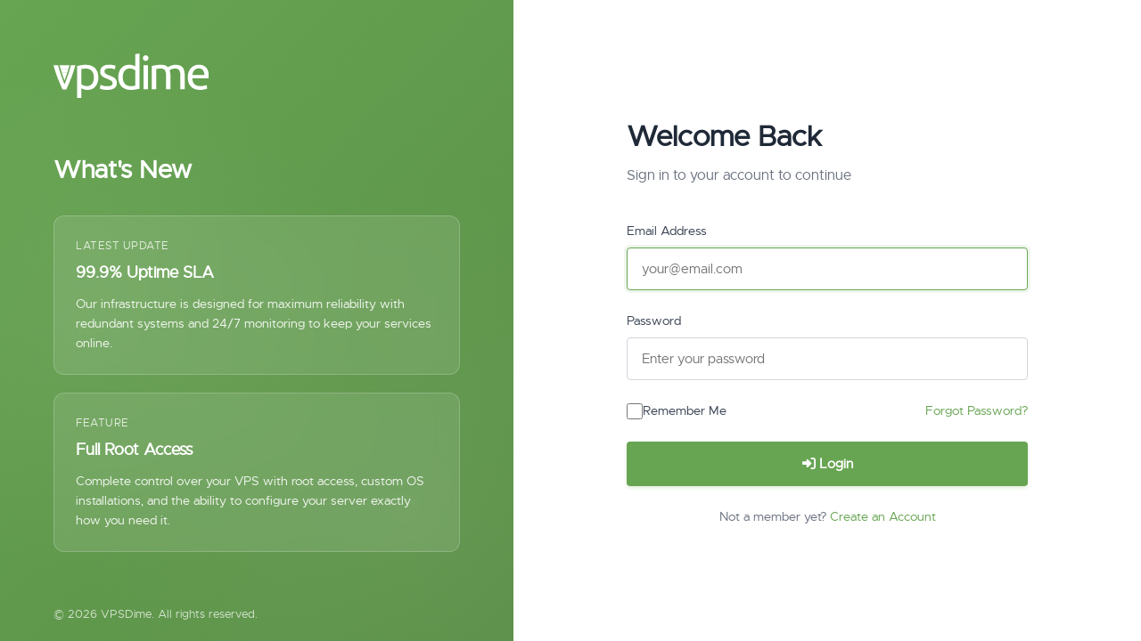

--- FILE ---
content_type: text/html; charset=utf-8
request_url: https://vpsdime.com/clientarea.php
body_size: 2907
content:
<!DOCTYPE HTML>
<html lang="en">
	<head>
		<meta name="viewport" content="width=device-width, initial-scale=1, maximum-scale=1, user-scalable=0 shrink-to-fit=no" />
		<meta charset="utf-8">
		<title>Client Area - VPSDime</title>
		<base href="https://vpsdime.com/" />
		<link rel="stylesheet" href="https://cdnjs.cloudflare.com/ajax/libs/font-awesome/6.5.1/css/all.min.css">
		<link rel="stylesheet" href="templates/new/assets/css/reset.css" type="text/css">
		<link rel="stylesheet" href="templates/new/assets/css/fonts.css" type="text/css">
		<link rel="stylesheet" href="templates/new/assets/css/layout.css" type="text/css">
		<link rel="stylesheet" href="templates/new/assets/css/alerts.css" type="text/css">
		<link rel="stylesheet" href="templates/new/assets/css/buttons.css" type="text/css">
		<link rel="stylesheet" href="templates/new/assets/css/forms.css" type="text/css">
		<link rel="stylesheet" href="templates/new/assets/css/tables.css" type="text/css">
		<link rel="stylesheet" href="templates/new/assets/css/cards.css" type="text/css">
		<link rel="stylesheet" href="templates/new/assets/css/header.css" type="text/css">
		<link rel="stylesheet" href="templates/new/assets/css/footer.css" type="text/css">
		<link rel="stylesheet" href="templates/new/assets/css/clientarea-nav.css" type="text/css">
		<link rel="stylesheet" href="templates/new/assets/css/clientareahome.css" type="text/css">
		<link rel="stylesheet" href="templates/new/assets/css/tickets.css" type="text/css">
		<link rel="stylesheet" href="templates/new/assets/css/support.css" type="text/css">
		<link rel="stylesheet" href="templates/new/assets/css/account.css" type="text/css">
		<link rel="stylesheet" href="templates/new/assets/css/affiliates.css" type="text/css">
		<link rel="stylesheet" href="templates/new/assets/css/billing.css" type="text/css">
		<link rel="stylesheet" href="templates/new/assets/css/order.css" type="text/css">
		<link rel="stylesheet" href="templates/new/assets/css/jqueryuiextended.css" type="text/css">
		<link rel="stylesheet" href="templates/new/assets/css/changebillingcycle.css" type="text/css">
				<link rel="stylesheet" href="templates/new/assets/css/login.css" type="text/css">
				<script src="templates/new/assets/js/jquery.min.js"></script>
		<script src="templates/new/assets/js/jquery-ui.min.js"></script>
		<script src="templates/new/assets/js/navbar.js"></script>
		<script src="templates/new/assets/js/clientarea-nav.js"></script>
		<script src="templates/new/assets/js/script.js"></script>
<!-- Google Analytics -->

<!-- Global site tag (gtag.js) - Google Analytics -->
<script async src="https://www.googletagmanager.com/gtag/js?id=UA-51795019-1"></script>
<script>
  window.dataLayer = window.dataLayer || [];
  function gtag(){dataLayer.push(arguments);}
  gtag('js', new Date());

  gtag('config', 'UA-51795019-1');
</script>
<script>

const perfID = 'f53729206b90ab35a82c3644e6570a9f';
const overrideCheck = false;

</script>

<!-- End Google Analytics -->
	</head>
	<body>
		<header class="order-header hiddenondesktop">
			<nav class="order-header__navbar navbar navbar-expand-lg">
				<a class="order-header__brand navbar-brand" href="/"> <img src="assets/images/navbar-logo.svg" alt="vpsdime-logo"> </a>
				<button class="order-header__toggler navbar-toggler collapsed" type="button" data-toggle="collapse" data-target="#navbarSupportedContent" aria-controls="navbarSupportedContent" aria-expanded="false" aria-label="Toggle navigation"> <span class="order-header__toggler-icon navbar-toggler-icon"></span> <span class="order-header__toggler-icon navbar-toggler-icon"></span> <span class="order-header__toggler-icon navbar-toggler-icon"></span> </button>
				<div class="order-header__collapse collapse navbar-collapse" id="navbarSupportedContent">
					<ul class="order-header__nav-list navbar-nav">
						<li class="order-header__nav-item nav-item"> <a class="order-header__nav-link nav-link" href="/">Home</a> </li>
						<li class="order-header__nav-item nav-item">
							<a href="#" class="order-header__nav-link nav-link dropdown-toggle" data-toggle="dropdown" aria-haspopup="true" aria-expanded="false">
							Plans & Pricing
							</a>
							<ul class="order-header__dropdown-menu dropdown-menu dropdown-menu1">
								<li><a class="order-header__dropdown-link" href="linux-vps">Linux VPS</a></li>
								<li><a class="order-header__dropdown-link" href="why-choose-us">Why Choose Us?</a></li>
								<li><a class="order-header__dropdown-link" href="windows-vps">Windows VPS</a></li>
								<li><a class="order-header__dropdown-link" href="compare-services">Compare Services</a></li>
								<li><a class="order-header__dropdown-link" href="premium-vps">Premium VPS</a></li>
								<li><a class="order-header__dropdown-link" href="presales-questions">Pre-Sales Questions</a></li>
								<li><a class="order-header__dropdown-link" href="storage-vps">Storage VPS</a></li>
								<li><a class="order-header__dropdown-link" href="open-ticket">Contact Sales</a></li>
							</ul>
						</li>
						<li class="order-header__nav-item nav-item">
							<a href="#" class="order-header__nav-link nav-link dropdown-toggle" data-toggle="dropdown" aria-haspopup="true" aria-expanded="false">Infrastructure</a>
							<ul class="order-header__dropdown-menu dropdown-menu dropdown-menu2">
								<li><a class="order-header__dropdown-link" href="dallas-vps">Dallas Datacenter</a></li>
								<li><a class="order-header__dropdown-link" href="seattle-vps">Seattle Datacenter</a></li>
								<li><a class="order-header__dropdown-link" href="los-angeles-vps">Los Angeles Datacenter</a></li>
								<li><a class="order-header__dropdown-link" href="new-jersey-vps">New Jersey Datacenter</a></li>
								<li><a class="order-header__dropdown-link" href="amsterdam-vps">Amsterdam Datacenter</a></li>
								<li><a class="order-header__dropdown-link" href="london-vps">London Datacenter</a></li>
								<li><a class="order-header__dropdown-link" href="looking-glass">Looking Glass</a></li>
								<li><a class="order-header__dropdown-link" href="hardware">Hardware</a></li>
								<li><a class="order-header__dropdown-link" href="security">Security</a></li>
							</ul>
						</li>
						<li class="order-header__nav-item nav-item">
							<a href="#" class="order-header__nav-link nav-link dropdown-toggle" data-toggle="dropdown" aria-haspopup="true" aria-expanded="false">
							Support
							</a>
							<ul class="order-header__dropdown-menu dropdown-menu dropdown-menu3">
								<li><a class="order-header__dropdown-link" href="knowledge-base">Knowledge Base</a></li>
								<li><a class="order-header__dropdown-link" href="service-status">Service Status</a></li>
								<li><a class="order-header__dropdown-link" href="open-ticket">Contact Pre-Sales</a></li>
								<li><a class="order-header__dropdown-link" href="open-support-ticket">Contact Tech Support</a></li>
							</ul>
						</li>
						<li class="order-header__nav-item nav-item">
							<a class="order-header__nav-link nav-link" href="news">News</a>
						</li>
						<li class="order-header__nav-item nav-item">
							<a href="#" class="order-header__nav-link nav-link dropdown-toggle" data-toggle="dropdown" aria-haspopup="true" aria-expanded="false">
							Company
							</a>
							<ul class="order-header__dropdown-menu dropdown-menu dropdown-menu4">
								<li><a class="order-header__dropdown-link" href="about-us">About Us</a></li>
								<li><a class="order-header__dropdown-link" href="contact-us">Contact Us</a></li>
								<li><a class="order-header__dropdown-link" href="careers">Careers</a></li>
								<li><a class="order-header__dropdown-link" href="customer-reviews">Customer Reviews</a></li>
								<li><a class="order-header__dropdown-link" href="affiliate-program">Affiliate Program</a></li>
								<li><a class="order-header__dropdown-link" href="free-vps">Sponsored VPS</a></li>
								<li><a class="order-header__dropdown-link" href="privacy-policy">Privacy Policy</a></li>
								<li><a class="order-header__dropdown-link" href="tos">Terms Of Service</a></li>
								<li><a class="order-header__dropdown-link" href="aup">Acceptable Use Policy</a></li>
							</ul>
						</li>
						<li class="order-header__nav-item order-header__nav-item--client nav-item client"> <a class="order-header__nav-link nav-link" href="clientarea">Client Area</a> </li>
					</ul>
				</div>
			</nav>
		</header>
		

<script src="https://challenges.cloudflare.com/turnstile/v0/api.js" async defer></script>

<div class="login-wrapper">
    <!-- Left Side: Brand & Announcements -->
    <div class="login-brand">
        <div class="login-brand__content">
            <div class="login-brand__logo">
                <a href="/"><img src="/templates/new/assets/images/navbar-logo.svg" alt="VPSDime"></a>
            </div>

            <div class="login-announcements">
                <h2 class="login-announcements__title">What's New</h2>
                <div class="login-announcements__list">
                    <div class="announcement-item">
                        <div class="announcement-item__date">Latest Update</div>
                        <h3 class="announcement-item__title">99.9% Uptime SLA</h3>
                        <p class="announcement-item__excerpt">Our infrastructure is designed for maximum reliability with redundant systems and 24/7 monitoring to keep your services online.</p>
                    </div>

                    <div class="announcement-item">
                        <div class="announcement-item__date">Feature</div>
                        <h3 class="announcement-item__title">Full Root Access</h3>
                        <p class="announcement-item__excerpt">Complete control over your VPS with root access, custom OS installations, and the ability to configure your server exactly how you need it.</p>
                    </div>
                </div>
            </div>
        </div>

        <div class="login-brand__footer">
            <p>&copy; 2026 VPSDime. All rights reserved.</p>
        </div>
    </div>

    <!-- Right Side: Login Form -->
    <div class="login-form-container">
        <div class="login-form-wrapper">
            <div class="login-form__header">
                <h1 class="login-form__title">Welcome Back</h1>
                <p class="login-form__subtitle">Sign in to your account to continue</p>
            </div>

            
            
            <form method="post" action="makemelogin.php" class="login-form">
<input type="hidden" name="token" value="ac74cd58c762abb49aea76d527e13ff1ee2eba70" />
                <div class="login-form-group">
                    <label for="username">Email Address</label>
                    <input type="email" name="username" id="username" placeholder="your@email.com" autocomplete="email" required />
                </div>

                <div class="login-form-group">
                    <label for="password">Password</label>
                    <input type="password" name="password" id="password" placeholder="Enter your password" autocomplete="current-password" required />
                </div>

                <div class="login-form-options">
                    <div class="login-remember">
                        <input type="checkbox" name="rememberme" id="rememberme" />
                        <label for="rememberme">Remember Me</label>
                    </div>
                    <a href="pwreset.php" class="login-forgot">Forgot Password?</a>
                </div>

                <div class="login-captcha">
                    <div class="cf-turnstile" data-sitekey="0x4AAAAAABnw1XdF-pWt8Ngu" data-theme="light" data-size="flexible"></div>
                </div>

                <div class="login-form-actions">
                    <button type="submit" class="login-btn login-btn--primary login-btn--block">
                        <i class="fas fa-sign-in-alt"></i> Login
                    </button>
                </div>

                <div class="login-signup">
                    Not a member yet? <a href="register.php">Create an Account</a>
                </div>
            </form>
        </div>
    </div>
</div>

<script type="text/javascript">
document.getElementById("username").focus();
</script>




--- FILE ---
content_type: text/css
request_url: https://vpsdime.com/templates/new/assets/css/reset.css
body_size: 955
content:
*, *::before, *::after {
  box-sizing: border-box;
}

* {
  margin: 0;
}

form {
  padding: 0;
}

@media (prefers-reduced-motion: no-preference) {
  html {
    interpolate-size: allow-keywords;
  }
}

body {
  line-height: 1.5;
  -webkit-font-smoothing: antialiased;
  font-family: metropolisregular, -apple-system, BlinkMacSystemFont, 'Segoe UI', Roboto, Oxygen, Ubuntu, sans-serif
}

img, picture, video, canvas, svg {
  display: block;
  max-width: 100%;
}

input, button, textarea, select {
  font: inherit;
}

p, h1, h2, h3, h4, h5, h6 {
  overflow-wrap: break-word;
}

p {
  text-wrap: pretty;
}
h1, h2, h3, h4, h5, h6 {
  text-wrap: balance;
}

#root, #__next {
  isolation: isolate;
}

/* admin area link */

.adminreturndiv {
	position: absolute;
	top: 0 !important;
	right: 0 !important;
	padding: 5px 10px !important;
	background-color: #B4B4B4 !important;
	font-family: Tahoma !important;
	font-size: 11px !important;
	color: #000 !important;
	z-index:999 !important;
}
.adminreturndiv a {
	color: #fff !important;
	text-decoration: underline !important;
}


--- FILE ---
content_type: text/css
request_url: https://vpsdime.com/templates/new/assets/css/fonts.css
body_size: 254
content:
@font-face {
  font-family: "metropolissemi_bold";
  src: url(../fonts/metropolis-semibold-webfont.woff2) format("woff2"),url(../fonts/metropolis-semibold-webfont.woff) format("woff")
}
@font-face {
  font-family: "metropolisregular";
  src: url(../fonts/metropolis-regular-webfont.woff2) format("woff2"),url(../fonts/metropolis-regular-webfont.woff) format("woff")
}


--- FILE ---
content_type: text/css
request_url: https://vpsdime.com/templates/new/assets/css/layout.css
body_size: 1979
content:
/* Layout & Grid System - Universal Styles */

/* ========================================
   CONTAINERS
   ======================================== */

.container {
    max-width: 1400px;
    margin: 0 auto;
    padding: 0 20px;
}

.wrapper {
    max-width: 100%;
    margin: 0 auto;
}

.maincontent {
    padding: 30px;
    background: #ffffff;
    min-height: 100vh;
}

.halfwidthcontainer {
    max-width: 700px;
    margin: 0 auto;
}

.logincontainer,
.popupcontainer,
.ticketdetailscontainer {
    max-width: 500px;
    margin: 0 auto;
    padding: 20px;
}

/* Centered Containers */
.center80 {
    max-width: 80%;
    margin: 0 auto;
}

.center95 {
    max-width: 95%;
    margin: 0 auto;
}

/* ========================================
   PAGE HEADER
   ======================================== */

.page-header {
    margin-bottom: 30px;
    padding-bottom: 20px;
    border-bottom: 1px solid #e5e7eb;
}

.page-header .styled_title h1 {
    font-size: 28px;
    font-weight: 600;
    color: #1f2937;
    margin: 0;
    line-height: 1.3;
}

.page-header .styled_title h1 small {
    display: block;
    font-size: 14px;
    font-weight: 400;
    color: #6b7280;
    margin-top: 6px;
    line-height: 1.5;
}

/* ========================================
   GRID SYSTEM - ROWS & COLUMNS
   ======================================== */

/* Row */
.row {
    display: flex;
    flex-wrap: wrap;
    margin: 0 -10px;
}

.rowend {
    margin-bottom: 20px;
}

.rowbottom {
    margin-bottom: 40px;
}

/* Columns - Percentage Based */
.col15 {
    flex: 0 0 15%;
    max-width: 15%;
    padding: 0 10px;
}

.col20 {
    flex: 0 0 20%;
    max-width: 20%;
    padding: 0 10px;
}

.col30 {
    flex: 0 0 30%;
    max-width: 30%;
    padding: 0 10px;
}

.col40 {
    flex: 0 0 40%;
    max-width: 40%;
    padding: 0 10px;
}

.col45 {
    flex: 0 0 45%;
    max-width: 45%;
    padding: 0 10px;
}

.col2half,
.col50 {
    flex: 0 0 50%;
    max-width: 50%;
    padding: 0 10px;
}

.col70 {
    flex: 0 0 70%;
    max-width: 70%;
    padding: 0 10px;
}

.col85 {
    flex: 0 0 85%;
    max-width: 85%;
    padding: 0 10px;
}

/* Equal Width Columns */
.col4 {
    flex: 0 0 25%;
    max-width: 25%;
    padding: 0 10px;
}

.onecol {
    flex: 0 0 100%;
    max-width: 100%;
    padding: 0 10px;
}

/* Column Variants */
.col2half2 {
    flex: 0 0 50%;
    max-width: 50%;
    padding: 0 10px;
}

/* Column Modifiers */
.left {
    float: left;
}

.right {
    float: right;
}

.margin0 {
    margin: 0;
}

/* ========================================
   UTILITIES
   ======================================== */

/* Clear Float */
.clear {
    clear: both;
}

.clear:after {
    content: "";
    display: table;
    clear: both;
}

/* Text Alignment */
.textcenter,
.text-center {
    text-align: center;
}

.textright,
.text-right {
    text-align: right;
}

.textleft,
.text-left {
    text-align: left;
}

/* Padding */
.internalpadding {
    padding: 20px;
}

/* Display Helpers */
/* Removed .collapse class to avoid conflict with Bootstrap header menu */

/* Empty State */
.empty-state {
    padding: 40px 20px;
    text-align: center;
    color: #9ca3af;
    font-size: 14px;
}

.hiddenondesktop
{
    display:none;
}

/* ========================================
   RESPONSIVE DESIGN
   ======================================== */

@media (max-width: 991px) {
    .maincontent {
        padding: 20px;
    }

    .row {
        margin: 0 -5px;
    }

    .hiddenondesktop
    {
        display:block;
    }

    .col15,
    .col20,
    .col30,
    .col40,
    .col45,
    .col2half,
    .col50,
    .col70,
    .col85,
    .col4,
    .col2half2 {
        padding: 0 5px;
    }

    /* Stack columns on tablet */
    .col2half,
    .col2half2 {
        flex: 0 0 100%;
        max-width: 100%;
    }

    .col4 {
        flex: 0 0 50%;
        max-width: 50%;
    }
}

@media (max-width: 767px) {
    .maincontent {
        padding: 15px;
    }

    /* Stack all columns on mobile */
    .col15,
    .col20,
    .col30,
    .col40,
    .col45,
    .col2half,
    .col50,
    .col70,
    .col85,
    .col4,
    .col2half2,
    .onecol {
        flex: 0 0 100%;
        max-width: 100%;
        margin-bottom: 15px;
    }

    .row {
        margin: 0;
    }

    .left,
    .right {
        float: none;
    }

    .container {
        padding: 0 15px;
    }

    .center80,
    .center95 {
        max-width: 100%;
    }

    .halfwidthcontainer,
    .logincontainer,
    .popupcontainer,
    .ticketdetailscontainer {
        max-width: 100%;
        padding: 15px;
    }
}

@media (max-width: 640px) {
    .internalpadding {
        padding: 15px;
    }

    .rowend {
        margin-bottom: 15px;
    }

    .rowbottom {
        margin-bottom: 30px;
    }
}

/* ========================================
   PRINT STYLES
   ======================================== */

@media print {
    .maincontent {
        padding: 0;
        background: #ffffff;
    }

    .left,
    .right {
        float: none;
    }
}

/* ========================================
   PAGINATION
   ======================================== */

.pagination {
    margin: 30px 0;
    display: flex;
    justify-content: center;
}

.pagination ul {
    list-style: none;
    padding: 0;
    margin: 0;
    display: flex;
    gap: 8px;
    align-items: center;
}

.pagination li {
    margin: 0;
}

.pagination li a {
    display: flex;
    align-items: center;
    gap: 12px;
    padding: 10px 20px;
    background: #ffffff;
    color: #374151;
    border: 1px solid #d1d5db;
    border-radius: 6px;
    text-decoration: none;
    font-size: 14px;
    font-weight: 500;
    transition: all 0.2s ease;
    justify-content: space-between;
}

.pagination li a:hover {
    background: #f9fafb;
    border-color: #67a552;
    color: #67a552;
}

.pagination li.active a {
    background: #67a552;
    color: #ffffff;
    border-color: #67a552;
}

.pagination li.disabled a {
    background: #f3f4f6;
    color: #9ca3af;
    cursor: not-allowed;
    pointer-events: none;
}

.pagination li.prev a,
.pagination li.next a {
    font-weight: 600;
}

/* Item Limit Select */
select[name="itemlimit"] {
    width: auto !important;
}

/* Pagination Responsive */
@media (max-width: 640px) {
    .pagination li a {
        padding: 8px 12px;
        font-size: 13px;
    }
}

/* ========================================
   TABS NAVIGATION
   ======================================== */

.nav-tabs {
    list-style: none;
    padding: 0;
    margin: 0 0 30px 0;
    display: flex;
    gap: 8px;
    border-bottom: 2px solid #e5e7eb;
}

.nav-tabs li {
    margin: 0;
}

.nav-tabs li a {
    display: block;
    padding: 14px 24px;
    color: #6b7280;
    text-decoration: none;
    font-size: 14px;
    font-weight: 500;
    border-bottom: 2px solid transparent;
    margin-bottom: -2px;
    transition: all 0.2s ease;
    border-radius: 6px 6px 0 0;
}

.nav-tabs li a:hover {
    color: #67a552;
    background: #f9fafb;
}

.nav-tabs li.active a {
    color: #67a552;
    border-bottom-color: #67a552;
    font-weight: 600;
}

/* Tabs Responsive */
@media (max-width: 768px) {
    .nav-tabs {
        flex-wrap: wrap;
    }

    .nav-tabs li a {
        padding: 12px 16px;
        font-size: 13px;
    }
}

@media (max-width: 640px) {
    .nav-tabs {
        flex-direction: column;
        border-bottom: none;
        gap: 4px;
    }

    .nav-tabs li a {
        border-bottom: none;
        border-left: 2px solid transparent;
        border-radius: 6px;
        margin-bottom: 0;
    }

    .nav-tabs li.active a {
        border-bottom-color: transparent;
        border-left-color: #67a552;
        background: #f9fafb;
    }
}



--- FILE ---
content_type: text/css
request_url: https://vpsdime.com/templates/new/assets/css/alerts.css
body_size: 3294
content:
/* Alerts - Universal Modern Design */

/* Base Alert Styles */
.alert {
    display: flex;
    align-items: flex-start;
    gap: 16px;
    padding: 20px;
    margin-bottom: 20px;
    background: #ffffff;
    border-radius: 8px;
    border-left: 4px solid;
    box-shadow: 0px 0px 1px rgba(0, 0, 0, 0.04), 0px 8px 40px rgba(0, 0, 0, 0.08);
    font-family: metropolisregular, -apple-system, BlinkMacSystemFont, 'Segoe UI', sans-serif;
    font-size: 14px;
    line-height: 2;
}

/* Alert after button */
button + .alert {
    margin-top: 20px;
}

/* Alert icon */
.alert > i,
.alert-icon {
    flex-shrink: 0;
    width: 24px;
    height: 24px;
    font-size: 24px;
    display: flex;
    align-items: center;
    justify-content: center;
    margin-top: 6px;
}

/* Alert content wrapper */
.alert > div,
.alert-content {
    flex: 1;
}

.alert h2 {
    font-size: 16px;
    font-weight: 600;
    margin: 0 0 6px 0;
    color: #1f2937;
}

/* H2 as first child acts like title, not icon */
.alert > h2:first-child {
    display: inline-block;
    margin-right: 8px;
    margin-bottom: 0;
}

/* H2 inside wrapper div */
.alert > div > h2 {
    display: block;
}

.alert > div > strong {
    display: block;
    font-size: 16px;
    font-weight: 600;
    margin: 0 0 6px 0;
    color: #1f2937;
}

.alert > div > p > strong {
    font-size: 16px;
    font-weight: 600;
    margin: 0 0 6px 0;
    color: #1f2937;
}

.alert p {
    margin: 0;
    color: #4b5563;
}

.alert a {
    color: inherit;
    text-decoration: underline;
    font-weight: 500;
}

.alert a:hover {
    text-decoration: none;
}

/* Alert Variants */
.alert-info {
    border-left-color: #3b82f6;
    background: linear-gradient(90deg, rgba(59, 130, 246, 0.05) 0%, #ffffff 100%);
}

.alert-info > i,
.alert-info .alert-icon {
    color: #3b82f6;
}

.alert-success {
    border-left-color: #67a552;
    background: linear-gradient(90deg, rgba(103, 165, 82, 0.05) 0%, #ffffff 100%);
}

.alert-success > i,
.alert-success .alert-icon {
    color: #67a552;
}

.alert-warning,
.alert-warn {
    border-left-color: #f59e0b;
    background: linear-gradient(90deg, rgba(245, 158, 11, 0.05) 0%, #ffffff 100%);
}

.alert-warning > i,
.alert-warning .alert-icon,
.alert-warn > i,
.alert-warn .alert-icon {
    color: #f59e0b;
}

.alert-error {
    border-left-color: #ef4444;
    background: linear-gradient(90deg, rgba(239, 68, 68, 0.05) 0%, #ffffff 100%);
}

.alert-error > i,
.alert-error .alert-icon {
    color: #ef4444;
}

.alert-gray {
    border-left-color: #9ca3af;
    background: linear-gradient(90deg, rgba(156, 163, 175, 0.05) 0%, #ffffff 100%);
}

.alert-gray > i,
.alert-gray .alert-icon {
    color: #6b7280;
}

.alert-dark {
    border-left-color: #374151;
    background: linear-gradient(90deg, rgba(55, 65, 81, 0.05) 0%, #ffffff 100%);
}

.alert-dark > i,
.alert-dark .alert-icon {
    color: #374151;
}

.alert-inverse {
    border-left-color: #1f2937;
    background: #1f2937;
    color: #ffffff;
}

.alert-inverse > i,
.alert-inverse .alert-icon {
    color: #ffffff;
}

.alert-inverse h2,
.alert-inverse strong,
.alert-inverse p {
    color: #ffffff;
}

.alert-inverse a {
    color: #67a552;
}

.alert-inverse a:hover {
    color: #5a8f47;
}

.alert-important {
    border-left-color: #f76d3c;
    border-left-width: 6px;
    background: linear-gradient(90deg, rgba(247, 109, 60, 0.1) 0%, #ffffff 100%);
    box-shadow: 0px 4px 16px rgba(247, 109, 60, 0.15);
}

.alert-important > i,
.alert-important .alert-icon {
    color: #f76d3c;
    font-size: 26px;
}

.alert-important h2,
.alert-important strong {
    color: #e55a28;
}

.alert-important a {
    color: #f76d3c;
    font-weight: 600;
}

.alert-important a:hover {
    color: #e55a28;
}

.alert-critical {
    border-left-color: #dc2626;
    border-left-width: 6px;
    background: linear-gradient(90deg, rgba(220, 38, 38, 0.12) 0%, #ffffff 100%);
    box-shadow: 0px 4px 20px rgba(220, 38, 38, 0.2);
    border: 2px solid rgba(220, 38, 38, 0.2);
    border-left: 6px solid #dc2626;
    font-weight: 700;
}

.alert-critical > i,
.alert-critical .alert-icon {
    color: #dc2626;
    font-size: 28px;
}

.alert-critical h2,
.alert-critical strong {
    color: #b91c1c;
}

.alert-critical a {
    color: #dc2626;
    font-weight: 600;
}

.alert-critical a:hover {
    color: #b91c1c;
}

/* Alert Block Modifier */
.alert-block {
    display: block;
}

.alert-block > i,
.alert-block .alert-icon {
    display: inline-block;
    margin-right: 8px;
    vertical-align: middle;
}

/* Text Center Modifier */
.alert.textcenter {
    text-align: center;
    justify-content: center;
    flex-direction: column;
    align-items: center;
}

/* Blink Animation */
.alert.blink {
    animation: alertBlink 1s ease-in-out infinite;
}

@keyframes alertBlink {
    0%, 100% {
        opacity: 1;
    }
    50% {
        opacity: 0.7;
    }
}

/* Alert Message (alternative styling) */
.alert-message,
.block-message {
    display: block;
    padding: 16px 20px;
    margin-bottom: 16px;
    border-radius: 6px;
    font-size: 14px;
}

/* Dismissible Alerts */
.alert.alertmaydie {
    position: relative;
    padding-right: 50px;
}

.alert.alertmaydie:after {
    content: '\00d7';
    position: absolute;
    right: 20px;
    top: 20px;
    font-size: 24px;
    font-weight: bold;
    color: inherit;
    opacity: 0.5;
    cursor: pointer;
    transition: opacity 0.2s ease;
}

.alert.alertmaydie:hover:after {
    opacity: 1;
}

/* Responsive */
@media (max-width: 640px) {
    .alert {
        padding: 16px;
        gap: 12px;
    }

    .alert > i,
    .alert-icon {
        width: 20px;
        height: 20px;
        font-size: 20px;
    }

    .alert strong,
    .alert h2 {
        font-size: 15px;
    }

    .alert p, .alert strong, .alert > div > p > strong {
        font-size: 14px;
    }
}

/* Print Styles */
@media print {
    .alert {
        box-shadow: none;
        border: 1px solid;
    }

    .alert.blink {
        animation: none;
    }
}

/* ========================================
   BADGES & LABELS
   ======================================== */

/* Base Badge Styles */
.badge {
    display: inline-flex;
    align-items: center;
    justify-content: center;
    padding: 6px 12px;
    border-radius: 4px;
    font-size: 13px;
    font-weight: 600;
    text-decoration: none;
    transition: all 0.2s ease;
    min-width: 48px;
}

.badge:hover {
    transform: scale(1.05);
    text-decoration: none;
}

.badge--primary {
    background: rgba(103, 165, 82, 0.1);
    color: #67a552;
}

.badge--primary:hover {
    background: rgba(103, 165, 82, 0.2);
    color: #5a8f47;
}

.badge--warning {
    background: rgba(245, 158, 11, 0.1);
    color: #d97706;
}

.badge--warning:hover {
    background: rgba(245, 158, 11, 0.2);
    color: #b45309;
}

.badge--info {
    background: rgba(59, 130, 246, 0.1);
    color: #3b82f6;
}

.badge--info:hover {
    background: rgba(59, 130, 246, 0.2);
    color: #2563eb;
}

.badge--success {
    background: rgba(16, 185, 129, 0.1);
    color: #10b981;
}

.badge--success:hover {
    background: rgba(16, 185, 129, 0.2);
    color: #059669;
}

.badge--error,
.badge--danger {
    background: rgba(239, 68, 68, 0.1);
    color: #dc2626;
}

.badge--error:hover,
.badge--danger:hover {
    background: rgba(239, 68, 68, 0.2);
    color: #b91c1c;
}

/* Status Labels & Badges */
.label,
.status-badge {
    display: inline-block;
    padding: 5px 11px;
    border-radius: 6px;
    font-size: 12px;
    font-weight: 600;
    text-transform: capitalize;
    background: transparent;
    border: 2px solid;
    line-height: 1.4;
}

/* Invoice Status Colors */
.label.unpaid,
.label.overdue,
.status-badge.unpaid,
.status-badge.overdue {
    border-color: #ef4444;
    color: #dc2626;
    background: rgba(239, 68, 68, 0.05);
}

.label.paid,
.status-badge.paid {
    border-color: #67a552;
    color: #5a8f47;
    background: rgba(103, 165, 82, 0.05);
}

.label.cancelled,
.status-badge.cancelled {
    border-color: #9ca3af;
    color: #6b7280;
    background: rgba(107, 114, 128, 0.05);
}

.label.terminated,
.status-badge.terminated {
    border-color: #dc2626;
    color: #b91c1c;
    background: rgba(220, 38, 38, 0.05);
}

.label.fraud,
.status-badge.fraud {
    border-color: #991b1b;
    color: #7f1d1d;
    background: rgba(153, 27, 27, 0.05);
}

.label.refunded,
.status-badge.refunded {
    border-color: #0891b2;
    color: #0e7490;
    background: rgba(8, 145, 178, 0.05);
}

.label.payment-pending,
.status-badge.payment-pending {
    border-color: #f59e0b;
    color: #d97706;
    background: rgba(245, 158, 11, 0.05);
}

.label.collections,
.status-badge.collections {
    border-color: #dc2626;
    color: #b91c1c;
    background: rgba(220, 38, 38, 0.05);
}

/* Service Status Colors */
.label.active,
.status-badge.active {
    border-color: #67a552;
    color: #5a8f47;
    background: rgba(103, 165, 82, 0.05);
}

.label.suspended,
.status-badge.suspended {
    border-color: #f59e0b;
    color: #d97706;
    background: rgba(245, 158, 11, 0.05);
}

.label.pending,
.status-badge.pending {
    border-color: #3b82f6;
    color: #2563eb;
    background: rgba(59, 130, 246, 0.05);
}

/* Ticket Status Colors - Each with unique color for easy differentiation */
.label.open,
.label.status-open,
.status-badge.open {
    border-color: #3b82f6;
    color: #2563eb;
    background: rgba(59, 130, 246, 0.05);
}

.label.answered,
.label.status-answered,
.status-badge.answered {
    border-color: #f59e0b;
    color: #d97706;
    background: rgba(245, 158, 11, 0.05);
}

.label.customer-reply,
.label.status-customer-reply {
    border-color: #f76d3c;
    color: #ea580c;
    background: rgba(247, 109, 60, 0.05);
}

.label.awaiting-customer-response,
.label.status-awaiting-customer-response,
.status-badge.awaiting-customer-response {
    border-color: #8b5cf6;
    color: #7c3aed;
    background: rgba(139, 92, 246, 0.05);
}

.label.on-hold,
.label.status-on-hold,
.status-badge.on-hold {
    border-color: #ef4444;
    color: #dc2626;
    background: rgba(239, 68, 68, 0.05);
}

.label.in-progress,
.label.status-in-progress,
.status-badge.in-progress {
    border-color: #67a552;
    color: #5a8f47;
    background: rgba(103, 165, 82, 0.05);
}

.label.closed,
.label.status-closed,
.status-badge.closed {
    border-color: #9ca3af;
    color: #6b7280;
    background: rgba(107, 114, 128, 0.05);
}

.label.response-acknowledged,
.label.status-response-acknowledged,
.status-badge.response-acknowledged {
    border-color: #10b981;
    color: #059669;
    background: rgba(16, 185, 129, 0.05);
}

.label.escalated,
.label.status-escalated,
.status-badge.escalated {
    border-color: #dc2626;
    color: #b91c1c;
    background: rgba(220, 38, 38, 0.05);
}

.label.affiliate-payout,
.label.status-affiliate-payout,
.status-badge.affiliate-payout {
    border-color: #14b8a6;
    color: #0d9488;
    background: rgba(20, 184, 166, 0.05);
}

/* Step Badge (for numbered steps) */
.stepbadge {
    display: inline-flex;
    align-items: center;
    justify-content: center;
    width: 32px;
    height: 32px;
    background: #67a552;
    color: #ffffff;
    border-radius: 50%;
    font-size: 16px;
    font-weight: 700;
    margin-right: 12px;
}

.step {
    display: flex;
    align-items: center;
    padding: 12px 0;
    font-size: 15px;
}

/* Network Status Badges */
.networkissuesopen {
    background: rgba(239, 68, 68, 0.1);
    color: #dc2626;
    padding: 4px 10px;
    border-radius: 4px;
    font-size: 12px;
    font-weight: 600;
}

.networkissuesclosed {
    background: rgba(107, 114, 128, 0.1);
    color: #6b7280;
    padding: 4px 10px;
    border-radius: 4px;
    font-size: 12px;
    font-weight: 600;
}

.networkissuesscheduled {
    background: rgba(59, 130, 246, 0.1);
    color: #3b82f6;
    padding: 4px 10px;
    border-radius: 4px;
    font-size: 12px;
    font-weight: 600;
}

/* Responsive */
@media (max-width: 640px) {
    .badge,
    .label,
    .status-badge {
        font-size: 11px;
        padding: 4px 8px;
    }

    .stepbadge {
        width: 28px;
        height: 28px;
        font-size: 14px;
    }
}

/* ========================================
   ALERT CONTENT ELEMENTS
   ======================================== */

/* Lists inside alerts */
.alert ul {
    margin: 12px 0;
    padding-left: 20px;
    list-style: none;
}

.alert ul li {
    padding-left: 0;
    position: relative;
}

.alert ul li:before {
    content: '•';
    position: absolute;
    left: -15px;
    font-weight: bold;
    color: inherit;
}

.alert ol {
    margin: 12px 0;
    padding-left: 24px;
}

.alert ol li {
    margin: 6px 0;
}

/* Links inside alerts */
.alert a[style*="color:black"],
.alert a[style*="color:white"] {
    color: inherit !important;
}

/* ========================================
   ALERT UTILITIES
   ======================================== */

.alert.textcenter,
.alert.text-center {
    text-align: center;
}

.alert strong,
.alert p strong,
.alert div strong {
    font-weight: 600;
}

/* Alert with emphasized content */
.alert-emphasized {
    font-weight: 600;
    font-size: 15px;
}

.alert-emphasized p {
    font-weight: 600;
}


--- FILE ---
content_type: text/css
request_url: https://vpsdime.com/templates/new/assets/css/buttons.css
body_size: 2141
content:
/* Buttons - Modern Professional Design */

/* Base Button Styles */
.btn {
    display: inline-flex;
    align-items: center;
    justify-content: center;
    gap: 8px;
    padding: 10px 20px;
    border-radius: 6px;
    font-size: 14px;
    font-weight: 600;
    text-decoration: none;
    transition: all 0.2s ease;
    border: 1px solid #d1d5db;
    cursor: pointer;
    font-family: metropolisregular, -apple-system, BlinkMacSystemFont, 'Segoe UI', sans-serif;
    line-height: 1.5;
    white-space: nowrap;
    /* Default button style - light gray */
    background: #f9fafb;
    color: #374151;
    box-shadow: 0 1px 2px rgba(0, 0, 0, 0.05);
}

.btn:hover {
    transform: translateY(-1px);
    background: #f3f4f6;
    border-color: #9ca3af;
    box-shadow: 0 2px 4px rgba(0, 0, 0, 0.1);
    text-decoration: none;
}

.btn:active {
    transform: translateY(0);
}

.btn:disabled {
    opacity: 0.5;
    cursor: not-allowed;
    pointer-events: none;
}

/* When button is used as a link/anchor */
a.btn,
a.btn:hover,
a.btn:focus,
a.btn:active,
a.btn:visited {
    text-decoration: none;
}

/* Button Variants */
.btn-primary {
    background: #67a552;
    color: #ffffff !important;
    border-color: #67a552;
    box-shadow: 0 2px 4px rgba(103, 165, 82, 0.2);
}

.btn-primary:hover {
    background: #5a8f47;
    border-color: #5a8f47;
    color: #ffffff !important;
    text-decoration: none !important;
    box-shadow: 0 4px 12px rgba(103, 165, 82, 0.3);
}

.btn-success {
    background: #f76d3c;
    color: #ffffff !important;
    border-color: #f76d3c;
    box-shadow: 0 2px 4px rgba(247, 109, 60, 0.2);
}

.btn-success:hover {
    background: #e55a28;
    border-color: #e55a28;
    color: #ffffff !important;
    text-decoration: none !important;
    box-shadow: 0 4px 12px rgba(247, 109, 60, 0.3);
}

.btn-info {
    background: #67a552;
    color: #ffffff !important;
    border-color: #67a552;
    box-shadow: 0 2px 4px rgba(103, 165, 82, 0.2);
}

.btn-info:hover {
    background: #5a8f47;
    border-color: #5a8f47;
    color: #ffffff !important;
    text-decoration: none !important;
    box-shadow: 0 4px 12px rgba(103, 165, 82, 0.3);
}

.btn-warning {
    background: #f59e0b;
    color: #ffffff !important;
    border-color: #f59e0b;
    box-shadow: 0 2px 4px rgba(245, 158, 11, 0.2);
}

.btn-warning:hover {
    background: #d97706;
    border-color: #d97706;
    color: #ffffff !important;
    text-decoration: none !important;
    box-shadow: 0 4px 12px rgba(245, 158, 11, 0.3);
}

.btn-danger {
    background: #ef4444;
    color: #ffffff !important;
    border-color: #ef4444;
    box-shadow: 0 2px 4px rgba(239, 68, 68, 0.2);
}

.btn-danger:hover {
    background: #dc2626;
    border-color: #dc2626;
    color: #ffffff !important;
    text-decoration: none !important;
    box-shadow: 0 4px 12px rgba(239, 68, 68, 0.3);
}

.btn-secondary {
    background: #6b7280;
    color: #ffffff !important;
    border-color: #6b7280;
    box-shadow: 0 2px 4px rgba(107, 114, 128, 0.2);
}

.btn-secondary:hover {
    background: #4b5563;
    border-color: #4b5563;
    color: #ffffff !important;
    text-decoration: none !important;
    box-shadow: 0 4px 12px rgba(107, 114, 128, 0.3);
}

.btn-maroon {
    background: #991b1b;
    color: #ffffff !important;
    border-color: #991b1b;
    box-shadow: 0 2px 4px rgba(153, 27, 27, 0.2);
}

.btn-maroon:hover {
    background: #7f1d1d;
    border-color: #7f1d1d;
    color: #ffffff !important;
    text-decoration: none !important;
    box-shadow: 0 4px 12px rgba(153, 27, 27, 0.3);
}

/* Outline Buttons */
.btn-outline-primary {
    background: transparent;
    color: #67a552;
    border: 2px solid #67a552;
    box-shadow: none;
}

.btn-outline-primary:hover {
    background: #67a552;
    color: #ffffff;
    border-color: #67a552;
    box-shadow: 0 2px 4px rgba(103, 165, 82, 0.2);
}

.btn-outline-secondary {
    background: transparent;
    color: #6b7280;
    border: 2px solid #d1d5db;
    box-shadow: none;
}

.btn-outline-secondary:hover {
    background: #6b7280;
    color: #ffffff;
    border-color: #6b7280;
    box-shadow: 0 2px 4px rgba(107, 114, 128, 0.2);
}

.btn-outline-success {
    background: transparent;
    color: #f76d3c;
    border: 2px solid #f76d3c;
    box-shadow: none;
}

.btn-outline-success:hover {
    background: #f76d3c;
    color: #ffffff;
    border-color: #f76d3c;
    box-shadow: 0 2px 4px rgba(247, 109, 60, 0.2);
}

.btn-outline-info {
    background: transparent;
    color: #67a552;
    border: 2px solid #67a552;
    box-shadow: none;
}

.btn-outline-info:hover {
    background: #67a552;
    color: #ffffff;
    border-color: #67a552;
    box-shadow: 0 2px 4px rgba(103, 165, 82, 0.2);
}

.btn-outline-warning {
    background: transparent;
    color: #f59e0b;
    border: 2px solid #f59e0b;
    box-shadow: none;
}

.btn-outline-warning:hover {
    background: #f59e0b;
    color: #ffffff;
    border-color: #f59e0b;
    box-shadow: 0 2px 4px rgba(245, 158, 11, 0.2);
}

.btn-outline-danger {
    background: transparent;
    color: #ef4444;
    border: 2px solid #ef4444;
    box-shadow: none;
}

.btn-outline-danger:hover {
    background: #ef4444;
    color: #ffffff;
    border-color: #ef4444;
    box-shadow: 0 2px 4px rgba(239, 68, 68, 0.2);
}

.btn-outline-maroon {
    background: transparent;
    color: #991b1b;
    border: 2px solid #991b1b;
    box-shadow: none;
}

.btn-outline-maroon:hover {
    background: #991b1b;
    color: #ffffff;
    border-color: #991b1b;
    box-shadow: 0 2px 4px rgba(153, 27, 27, 0.2);
}

/* Ghost Buttons */
.btn-ghost {
    background: transparent;
    color: #4b5563;
    box-shadow: none;
}

.btn-ghost:hover {
    background: #f3f4f6;
}

/* Link Button */
.btn-link {
    background: transparent;
    color: #67a552;
    box-shadow: none;
    padding: 4px 8px;
}

.btn-link:hover {
    background: transparent;
    color: #5a8f47;
    text-decoration: underline;
}

/* Button Sizes */
.btn-large,
.btn-lg {
    padding: 14px 28px;
    font-size: 16px;
}

.btn-sm {
    padding: 6px 14px;
    font-size: 13px;
}

.btn-mini,
.btn-xs {
    padding: 4px 10px;
    font-size: 12px;
}

/* Block Button */
.btn-block {
    display: flex;
    width: 100%;
}

/* Button Groups */
.btn-group {
    display: inline-flex;
    gap: 0;
}

.btn-group .btn {
    border-radius: 0;
}

.btn-group .btn:first-child {
    border-top-left-radius: 6px;
    border-bottom-left-radius: 6px;
}

.btn-group .btn:last-child {
    border-top-right-radius: 6px;
    border-bottom-right-radius: 6px;
}

.btn-group .btn:not(:last-child) {
    border-right: 1px solid rgba(255, 255, 255, 0.2);
}

/* Icon Only Buttons */
.btn-icon {
    padding: 10px;
    width: 40px;
    height: 40px;
}

.btn-icon.btn-sm {
    padding: 6px;
    width: 32px;
    height: 32px;
}

.btn-icon.btn-lg {
    padding: 14px;
    width: 48px;
    height: 48px;
}

/* Loading State */
.btn.loading {
    position: relative;
    color: transparent;
    pointer-events: none;
}

.btn.loading:after {
    content: '';
    position: absolute;
    width: 16px;
    height: 16px;
    top: 50%;
    left: 50%;
    margin-left: -8px;
    margin-top: -8px;
    border: 2px solid #ffffff;
    border-radius: 50%;
    border-top-color: transparent;
    animation: button-loading-spinner 0.6s linear infinite;
}

@keyframes button-loading-spinner {
    from {
        transform: rotate(0turn);
    }
    to {
        transform: rotate(1turn);
    }
}

/* Inverse Button (dark button on white background) */
.btn-inverse {
    background: #1f2937;
    color: #ffffff !important;
    border-color: #1f2937;
    box-shadow: 0 2px 4px rgba(0, 0, 0, 0.1);
}

.btn-inverse:hover {
    background: #111827;
    border-color: #111827;
    color: #ffffff !important;
    text-decoration: none !important;
    box-shadow: 0 4px 12px rgba(0, 0, 0, 0.2);
}

/* Dropdown Toggle */
.dropdown-toggle {
    position: relative;
}

.dropdown-toggle:after {
    margin-left: 4px;
}

/* Clickonce - Prevent double clicks */
.clickonce {
    pointer-events: auto;
}

.clickonce.clicked {
    opacity: 0.6;
    pointer-events: none;
}


/* Ensure all variants have consistent hover behavior */
.btn.btn-primary:hover,
.btn-primary.btn:hover {
    background: #5a8f47;
    border-color: #5a8f47;
    color: #ffffff !important;
    text-decoration: none !important;
}

.btn.btn-success:hover,
.btn-success.btn:hover {
    background: #e55a28;
    border-color: #e55a28;
    color: #ffffff !important;
    text-decoration: none !important;
}

.btn.btn-info:hover,
.btn-info.btn:hover {
    background: #2563eb;
    border-color: #2563eb;
    color: #ffffff !important;
    text-decoration: none !important;
}

.btn.btn-warning:hover,
.btn-warning.btn:hover {
    background: #d97706;
    border-color: #d97706;
    color: #ffffff !important;
    text-decoration: none !important;
}

.btn.btn-danger:hover,
.btn-danger.btn:hover {
    background: #dc2626;
    border-color: #dc2626;
    color: #ffffff !important;
    text-decoration: none !important;
}

.btn.btn-secondary:hover,
.btn-secondary.btn:hover {
    background: #4b5563;
    border-color: #4b5563;
    color: #ffffff !important;
    text-decoration: none !important;
}

.btn.btn-inverse:hover,
.btn-inverse.btn:hover {
    background: #111827;
    border-color: #111827;
    color: #ffffff !important;
    text-decoration: none !important;
}

.btn.btn-maroon:hover,
.btn-maroon.btn:hover {
    background: #7f1d1d;
    border-color: #7f1d1d;
    color: #ffffff !important;
    text-decoration: none !important;
}

/* Pull Helpers */
.pull-right {
    float: right;
}

.pull-left {
    float: left;
}

/* Responsive */
@media (max-width: 640px) {
    .btn {
        padding: 10px 16px;
        font-size: 14px;
    }

    .btn-lg {
        padding: 12px 20px;
        font-size: 15px;
    }

    .btn-sm {
        padding: 6px 12px;
        font-size: 12px;
    }
}


--- FILE ---
content_type: text/css
request_url: https://vpsdime.com/templates/new/assets/css/forms.css
body_size: 2789
content:
/* Forms - Modern Professional Accessible Design */

/* ========================================
   FORM LAYOUTS
   ======================================== */

/* Fieldset Reset */
fieldset {
    margin: 0;
    padding: 0;
    border: none;
    min-width: 0;
}

/* Horizontal Form */
.form-horizontal {
    margin: 0;
}

.form-horizontal .control-group {
    display: flex;
    align-items: flex-start;
    margin-bottom: 20px;
    gap: 16px;
}

.form-horizontal .control-label {
    flex: 0 0 200px;
    padding-top: 8px;
    font-weight: 500;
    color: #374151;
    font-size: 14px;
}

.form-horizontal .controls {
    flex: 1;
}

/* Stacked Form */
.form-stacked .control-group {
    margin-bottom: 20px;
}

.form-stacked .control-label {
    display: block;
    margin-bottom: 6px;
    font-weight: 500;
    color: #374151;
    font-size: 14px;
}

.form-stacked .controls {
    display: block;
}

/* Inline Form */
.form-inline {
    display: flex;
    gap: 12px;
    align-items: center;
    flex-wrap: wrap;
}

.form-inline .control-group {
    margin-bottom: 0;
    display: inline-flex;
    gap: 8px;
    align-items: center;
}

.form-inline .control-label {
    margin-bottom: 0;
    font-weight: 500;
    color: #374151;
    font-size: 14px;
}

/* ========================================
   FORM ELEMENTS BASE
   ======================================== */

/* Base input, select, textarea styles */
input[type="text"],
input[type="email"],
input[type="password"],
input[type="number"],
input[type="tel"],
input[type="url"],
input[type="search"],
input[type="date"],
select,
textarea {
    width: 100%;
    padding: 10px 14px;
    font-size: 14px;
    line-height: 1.5;
    color: #1f2937;
    background: #ffffff;
    border: 1px solid #d1d5db;
    border-radius: 6px;
    font-family: metropolisregular, -apple-system, BlinkMacSystemFont, 'Segoe UI', sans-serif;
    box-sizing: border-box;
}

input[type="text"]:focus,
input[type="email"]:focus,
input[type="password"]:focus,
input[type="number"]:focus,
input[type="tel"]:focus,
input[type="url"]:focus,
input[type="search"]:focus,
input[type="date"]:focus,
select:focus,
textarea:focus {
    outline: none;
    border-color: #67a552;
    box-shadow: 0 0 0 3px rgba(103, 165, 82, 0.1);
}

input[type="text"]:disabled,
input[type="email"]:disabled,
input[type="password"]:disabled,
input[type="number"]:disabled,
input[type="tel"]:disabled,
input[type="url"]:disabled,
input[type="search"]:disabled,
input[type="date"]:disabled,
select:disabled,
textarea:disabled,
input.disabled,
select.disabled,
textarea.disabled {
    background: #f3f4f6;
    color: #9ca3af;
    cursor: not-allowed;
    border-color: #e5e7eb;
}

/* Textarea */
textarea {
    resize: vertical;
    min-height: 100px;
}

/* Select */
select {
    cursor: pointer;
    padding-right: 36px;
    background-image: url("data:image/svg+xml,%3Csvg xmlns='http://www.w3.org/2000/svg' width='12' height='12' viewBox='0 0 12 12'%3E%3Cpath fill='%236b7280' d='M10.293 3.293L6 7.586 1.707 3.293A1 1 0 00.293 4.707l5 5a1 1 0 001.414 0l5-5a1 1 0 10-1.414-1.414z'/%3E%3C/svg%3E");
    background-repeat: no-repeat;
    background-position: right 12px center;
    appearance: none;
}

/* ========================================
   INPUT SIZES
   ======================================== */

.input-mini {
    width: 100px;
    max-width: 100%;
}

.input-small {
    width: 150px;
    max-width: 100%;
}

.input-medium {
    width: 250px;
    max-width: 100%;
}

.input-xlarge {
    width: 400px;
    max-width: 100%;
}

.btn-large.input-xlarge {
    width: 400px;
    max-width: 100%;
    padding: 14px;
    font-size: 16px;
}

/* ========================================
   INPUT GROUPS / APPEND
   ======================================== */

.input-append {
    display: flex;
    gap: 0;
}

.input-append input {
    border-top-right-radius: 0;
    border-bottom-right-radius: 0;
    border-right: none;
}

.input-append .btn {
    border-top-left-radius: 0;
    border-bottom-left-radius: 0;
}

.appendedInputButton {
    padding: 10px 16px;
    border: 1px solid #d1d5db;
    border-radius: 6px;
    font-size: 14px;
}

/* ========================================
   CHECKBOXES & RADIOS
   ======================================== */

/* Base checkbox and radio */
input[type="checkbox"],
input[type="radio"] {
    width: 18px;
    height: 18px;
    cursor: pointer;
    margin: 0;
    position: relative;
    vertical-align: middle;
}

/* Checkbox container */
.checkbox {
    display: flex;
    align-items: center;
    gap: 8px;
    margin-bottom: 10px;
    cursor: pointer;
}

.checkbox input[type="checkbox"] {
    margin-right: 0;
}

.checkbox label {
    margin: 0;
    cursor: pointer;
    user-select: none;
}

/* Radio button */
.radio {
    display: flex;
    align-items: center;
    gap: 8px;
    margin-bottom: 10px;
    cursor: pointer;
}

.radio.inline {
    display: inline-flex;
    margin-right: 16px;
}

.radio input[type="radio"] {
    margin-right: 0;
}

.radio label {
    margin: 0;
    cursor: pointer;
    user-select: none;
}

/* Radio container */
.radiocontainer {
    display: flex;
    flex-direction: column;
    gap: 10px;
}

/* Inputs list (for multiple checkboxes/radios) */
.inputs-list {
    list-style: none;
    padding: 0;
    margin: 10px 0;
}

.inputs-list li {
    margin-bottom: 10px;
}

.inputs-list label {
    display: flex;
    align-items: center;
    gap: 8px;
    cursor: pointer;
}

/* Full width label (for radio/checkbox with label) */
.full.control-label {
    display: flex;
    align-items: center;
    gap: 10px;
    margin-bottom: 12px;
    cursor: pointer;
    font-weight: normal;
}

.full.control-label input[type="radio"],
.full.control-label input[type="checkbox"] {
    margin: 0;
}

/* ========================================
   CONTROL GROUPS
   ======================================== */

.control-group {
    margin-bottom: 20px;
}

.control-label {
    display: block;
    margin-bottom: 6px;
    font-weight: 500;
    color: #374151;
    font-size: 14px;
}

.control-label.bold {
    font-weight: 600;
}

.controls {
    position: relative;
    font-size: 14px;
    line-height: 1.5;
}

/* Align checkboxes/radios with adjacent text */
.controls input[type="checkbox"],
.controls input[type="radio"] {
    vertical-align: middle;
    margin-right: 6px;
}

/* When checkbox/radio has text directly after it */
.controls input[type="checkbox"] + text,
.controls input[type="radio"] + text {
    vertical-align: middle;
}

/* Help text */
.help-block,
.help-inline {
    font-size: 13px;
    color: #6b7280;
    margin-top: 4px;
}

.help-inline {
    display: inline-block;
    margin-left: 8px;
}

/* ========================================
   FORM ACTIONS
   ======================================== */

.form-actions {
    padding: 20px 0;
    margin-top: 30px;
    border-top: 1px solid #e5e7eb;
    display: flex;
    gap: 12px;
    align-items: center;
}

.form-actions .btn {
    margin: 0;
}

/* ========================================
   VALIDATION STATES
   ======================================== */

/* Error state */
.control-group.error .control-label {
    color: #dc2626;
}

.control-group.error input,
.control-group.error select,
.control-group.error textarea {
    border-color: #ef4444;
}

.control-group.error input:focus,
.control-group.error select:focus,
.control-group.error textarea:focus {
    border-color: #dc2626;
    box-shadow: 0 0 0 3px rgba(239, 68, 68, 0.1);
}

.control-group.error .help-block,
.control-group.error .help-inline {
    color: #dc2626;
}

/* Success state */
.control-group.success .control-label {
    color: #10b981;
}

.control-group.success input,
.control-group.success select,
.control-group.success textarea {
    border-color: #10b981;
}

.control-group.success input:focus,
.control-group.success select:focus,
.control-group.success textarea:focus {
    box-shadow: 0 0 0 3px rgba(16, 185, 129, 0.1);
}

/* Warning state */
.control-group.warning .control-label {
    color: #d97706;
}

.control-group.warning input,
.control-group.warning select,
.control-group.warning textarea {
    border-color: #f59e0b;
}

.control-group.warning input:focus,
.control-group.warning select:focus,
.control-group.warning textarea:focus {
    box-shadow: 0 0 0 3px rgba(245, 158, 11, 0.1);
}

/* ========================================
   RESPONSIVE DESIGN
   ======================================== */

/* Reduce label width on smaller desktops */
@media (max-width: 1400px) {
    .form-horizontal .control-label {
        flex: 0 0 160px;
    }
}

/* Tablets and below - stack forms vertically */
@media (max-width: 1200px) {
    .form-horizontal .control-group {
        display: block;
    }

    .form-horizontal .control-label {
        display: block;
        text-align: left;
        padding-top: 0;
        margin-bottom: 6px;
        flex: none;
    }

    .form-horizontal .controls {
        display: block;
    }

    .input-append {
        flex-direction: column;
        gap: 8px;
    }

    .input-append input {
        border-radius: 6px;
        border-right: 1px solid #d1d5db;
    }

    .input-append .btn {
        border-radius: 6px;
        width: 100%;
    }

    .radio.inline {
        display: flex;
        margin-right: 0;
        margin-bottom: 10px;
    }
}

/* Mobile - additional adjustments */
@media (max-width: 767px) {
    .input-xlarge,
    .input-medium,
    .input-small,
    .input-mini,
    .btn-large.input-xlarge {
        width: 100%;
        max-width: 100%;
    }

    .form-actions {
        flex-direction: column;
        align-items: stretch;
        gap: 8px;
    }

    .form-actions .btn {
        width: 100%;
    }

    .form-inline {
        flex-direction: column;
        align-items: stretch;
    }

    .form-inline .control-group {
        display: block;
    }
}

/* ========================================
   ACCESSIBILITY
   ======================================== */

/* Focus visible for keyboard navigation */
input:focus-visible,
select:focus-visible,
textarea:focus-visible,
button:focus-visible {
    outline: 2px solid #67a552;
    outline-offset: 2px;
}

/* Required field indicator */
.control-label.required:after {
    content: ' *';
    color: #ef4444;
}

/* Disabled state cursor */
input:disabled,
select:disabled,
textarea:disabled,
button:disabled {
    cursor: not-allowed;
}

/* ========================================
   PRINT STYLES
   ======================================== */

@media print {
    .form-actions {
        display: none;
    }

    input,
    select,
    textarea {
        border: 1px solid #000;
    }
}


--- FILE ---
content_type: text/css
request_url: https://vpsdime.com/templates/new/assets/css/tables.css
body_size: 1858
content:
/* Tables - Universal Modern Design */

/* Table Responsive Wrapper */
.table-responsive {
    overflow-x: auto;
    -webkit-overflow-scrolling: touch;
}

/* Base Table Styles */
.table,
.zebra-striped {
    width: 100%;
    border-collapse: collapse;
    font-size: 14px;
    background: #ffffff;
    font-family: metropolisregular, -apple-system, BlinkMacSystemFont, 'Segoe UI', sans-serif;
}

.table thead {
    background: #f9fafb;
    border-bottom: 2px solid #e5e7eb;
}

.table thead th {
    padding: 14px 16px;
    text-align: left;
    font-weight: 600;
    color: #374151;
    font-size: 13px;
    text-transform: uppercase;
    letter-spacing: 0.5px;
}

.table thead th a {
    color: #374151;
    text-decoration: none;
}

.table thead th a:hover {
    color: #67a552;
}

.table tbody tr {
    border-bottom: 1px solid #f3f4f6;
    transition: background 0.15s ease;
}

.table tbody tr:hover {
    background: #f9fafb;
}

.table tbody td {
    padding: 16px;
    color: #4b5563;
}

.table tbody td a {
    color: #67a552;
    text-decoration: none;
    font-weight: 500;
}

.table tbody td a:hover {
    text-decoration: underline;
}

/* Table Modifiers */

/* Striped Tables */
.table-striped tbody tr:nth-child(odd) {
    background: #ffffff;
}

.table-striped tbody tr:nth-child(even) {
    background: #f9fafb;
}

.table-striped tbody tr:hover {
    background: #f3f4f6;
}

/* Bordered Tables */
.table-bordered,
.table-bordered th,
.table-bordered td {
    border: 1px solid #e5e7eb;
}

.table-bordered thead th {
    border-bottom-width: 2px;
}

/* Framed Tables */
.table-framed {
    border: 1px solid #e5e7eb;
    border-radius: 8px;
    overflow: hidden;
    box-shadow: 0px 0px 1px rgba(0, 0, 0, 0.04), 0px 8px 40px rgba(0, 0, 0, 0.08);
}

.table-framed thead th:first-child {
    border-top-left-radius: 8px;
}

.table-framed thead th:last-child {
    border-top-right-radius: 8px;
}

/* Centered Table */
.table-centered tbody td {
    text-align: center;
}

.table-centered thead th {
    text-align: center;
}

/* Text center utility for table cells */
.table .text-center,
.table .textcenter {
    text-align: center;
}

/* Checkbox alignment in tables */
.table thead th input[type="checkbox"],
.table tbody td input[type="checkbox"] {
    vertical-align: middle;
    margin: 0;
}

/* Horizontal Table (label-value pairs) */
.table-horizontal tbody tr {
    display: flex;
    justify-content: space-between;
    align-items: center;
}

.table-horizontal tbody td:first-child {
    font-weight: 600;
    color: #374151;
}

.table-horizontal tbody td:last-child {
    text-align: right;
}

/* Table Title */
.table_title {
    display: flex;
    align-items: center;
    gap: 16px;
    padding: 16px 20px;
    background: #ffffff;
    border: 1px solid #e5e7eb;
    border-bottom: 1px solid #e5e7eb;
    border-radius: 8px 8px 0 0;
    margin-bottom: 0;
    box-shadow: 0px 0px 1px rgba(0, 0, 0, 0.04), 0px 8px 40px rgba(0, 0, 0, 0.08);
}

.table_title h3 {
    margin: 0;
    font-size: 18px;
    font-weight: 600;
    color: #1f2937;
    display: flex;
    align-items: center;
    gap: 8px;
}

.table_title h3 i {
    color: #67a552;
}

.table_title .searchbox2 {
    margin: 0;
    margin-left: auto;
}

.table_title .btn {
    margin: 0;
}

/* Empty State */
.empty-state {
    padding: 40px 20px;
    text-align: center;
    color: #9ca3af;
    font-size: 14px;
}

/* Text Helpers */
.text-center,
.textcenter {
    text-align: center;
}

.numeric {
    text-align: right;
}

/* Sorting Indicators */
.headerSort,
.headerSortasc,
.headerSortdesc {
    cursor: pointer;
    position: relative;
}

.headerSort:after,
.headerSortasc:after,
.headerSortdesc:after {
    content: '';
    position: absolute;
    right: 8px;
    top: 50%;
    transform: translateY(-50%);
    width: 0;
    height: 0;
    border-left: 4px solid transparent;
    border-right: 4px solid transparent;
}

.headerSort:after {
    border-top: 5px solid #9ca3af;
    opacity: 0.3;
}

.headerSortasc:after {
    border-bottom: 5px solid #67a552;
}

.headerSortdesc:after {
    border-top: 5px solid #67a552;
}

/* No More Tables - Mobile Responsive */
@media (max-width: 767px) {
    .no-more-tables table,
    .no-more-tables thead,
    .no-more-tables tbody,
    .no-more-tables th,
    .no-more-tables td,
    .no-more-tables tr {
        display: block;
    }

    .no-more-tables thead {
        display: none;
    }

    .no-more-tables tbody tr {
        margin-bottom: 12px;
        border: 1px solid #e5e7eb;
        border-radius: 6px;
        overflow: hidden;
    }

    .no-more-tables tbody td {
        display: flex;
        justify-content: space-between;
        padding: 12px 16px;
        border-bottom: 1px solid #f3f4f6;
        text-align: right;
    }

    .no-more-tables tbody td:last-child {
        border-bottom: none;
    }

    .no-more-tables tbody td:before {
        content: attr(data-title);
        font-weight: 600;
        color: #374151;
        text-align: left;
        flex: 1;
        padding-right: 12px;
    }

    .table_title {
        flex-direction: column;
        align-items: flex-start;
        gap: 12px;
    }

    .table_title .searchbox2,
    .table_title .btn {
        width: 100%;
    }
}

/* Zebra Striped (legacy support) */
.zebra-striped tbody tr:nth-child(odd) {
    background: #ffffff;
}

.zebra-striped tbody tr:nth-child(even) {
    background: #f9fafb;
}

/* Print Styles */
@media print {
    .table {
        border: 1px solid #000;
    }

    .table thead {
        background: #f0f0f0;
    }

    .table tbody tr:hover {
        background: transparent;
    }

    .table_title .btn,
    .table_title .searchbox2 {
        display: none;
    }
}

/* ========================================
   TABLE HEADER & SEARCH
   ======================================== */

/* Search Box in Table Title - Form input styles moved to forms.css */
.searchbox2 {
    display: flex;
    gap: 8px;
    align-items: center;
}

.searchbox2 form {
    display: flex;
    gap: 0;
}

/* Center alignment helper */
td[style*="text-align:center"],
th[style*="text-align:center"] {
    text-align: center !important;
}

/* No border helper */
.noborder {
    border: none !important;
}


--- FILE ---
content_type: text/css
request_url: https://vpsdime.com/templates/new/assets/css/cards.css
body_size: 1989
content:
/* Cards - Universal Reusable Card Components */

/* ========================================
   BASE CARD STRUCTURE
   ======================================== */

.card {
    background: #ffffff;
    border-radius: 8px;
    box-shadow: 0px 0px 1px rgba(0, 0, 0, 0.04), 0px 8px 40px rgba(0, 0, 0, 0.08);
    border: 1px solid #f3f4f6;
    overflow: hidden;
    margin-bottom: 30px;
    display: flex;
    flex-direction: column;
}

/* Card Header */
.card__header {
    padding: 20px 24px;
    border-bottom: 1px solid #f3f4f6;
    display: flex;
    align-items: center;
    justify-content: space-between;
    flex-wrap: wrap;
    gap: 12px;
}

.card__header h2 {
    font-size: 18px;
    font-weight: 600;
    color: #1f2937;
    margin: 0;
    display: flex;
    align-items: center;
    gap: 8px;
}

.card__header h2 i {
    color: #67a552;
    font-size: 20px;
}

.card__header h3 {
    font-size: 16px;
    font-weight: 600;
    color: #1f2937;
    margin: 0;
    display: flex;
    align-items: center;
    gap: 8px;
}

.card__header h3 i {
    color: #67a552;
    font-size: 18px;
}

/* Card Actions (buttons in header) */
.card__actions {
    display: flex;
    gap: 8px;
    align-items: center;
    flex-wrap: wrap;
}

/* Card Meta (info text in header) */
.card__meta {
    font-size: 13px;
    color: #6b7280;
    font-weight: 500;
}

.card__meta strong {
    color: #1f2937;
    font-weight: 600;
}

/* Card Body */
.card__body {
    padding: 24px;
    flex: 1;
}

.card__body--no-padding {
    padding: 0;
}

/* Card Footer */
.card__footer {
    padding: 16px 24px;
    border-top: 1px solid #f3f4f6;
    background: #f9fafb;
    display: flex;
    gap: 12px;
    align-items: center;
    justify-content: flex-end;
}

/* ========================================
   CARD MODIFIERS
   ======================================== */

/* Full Width Card (spans all columns in grid) */
.card--full {
    grid-column: 1 / -1;
}

/* Card with gradient header */
.card--gradient-header .card__header {
    background: linear-gradient(135deg, #67a552 0%, #5a8f47 100%);
    border-bottom: none;
}

.card--gradient-header .card__header h2,
.card--gradient-header .card__header h3 {
    color: #ffffff;
}

.card--gradient-header .card__header h2 i,
.card--gradient-header .card__header h3 i {
    color: #ffffff;
}

/* Compact card (less padding) */
.card--compact .card__header {
    padding: 16px 20px;
}

.card--compact .card__body {
    padding: 20px;
}

.card--compact .card__footer {
    padding: 12px 20px;
}

/* Borderless card */
.card--borderless {
    border: none;
    box-shadow: 0 2px 8px rgba(0, 0, 0, 0.06);
}

/* ========================================
   CARD GRID LAYOUTS
   ======================================== */

.card-grid {
    display: grid;
    grid-template-columns: repeat(auto-fit, minmax(400px, 1fr));
    gap: 20px;
}

.card-grid--narrow {
    grid-template-columns: repeat(auto-fit, minmax(300px, 1fr));
}

.card-grid--wide {
    grid-template-columns: repeat(auto-fit, minmax(500px, 1fr));
}

/* ========================================
   LEGACY SUPPORT (for backward compatibility)
   ======================================== */

/* Dashboard Card (alias for .card) */
.dashboard-card {
    background: #ffffff;
    border-radius: 8px;
    box-shadow: 0px 0px 1px rgba(0, 0, 0, 0.04), 0px 8px 40px rgba(0, 0, 0, 0.08);
    border: 1px solid #f3f4f6;
    overflow: hidden;
    margin-bottom: 30px;
}

.dashboard-card--full {
    grid-column: 1 / -1;
}

.dashboard-card__header {
    padding: 20px 24px;
    border-bottom: 1px solid #f3f4f6;
    background: #f9fafb;
    display: flex;
    align-items: center;
    justify-content: space-between;
    flex-wrap: wrap;
    gap: 12px;
}

.dashboard-card__header h2 {
    font-size: 18px;
    font-weight: 600;
    color: #1f2937;
    margin: 0;
    display: flex;
    align-items: center;
    gap: 8px;
}

.dashboard-card__header h2 i {
    color: #67a552;
    font-size: 20px;
}

.dashboard-card__actions {
    display: flex;
    gap: 8px;
    align-items: center;
}

.dashboard-card__body {
    padding: 24px;
}

.dashboard-card__body--no-padding {
    padding: 0;
}

.dashboard-card__footer {
    padding: 16px 24px;
    border-top: 1px solid #f3f4f6;
    background: #f9fafb;
}

.dashboard-grid {
    display: grid;
    grid-template-columns: repeat(auto-fit, minmax(400px, 1fr));
    gap: 20px;
    margin-bottom: 30px;
}

/* ========================================
   RESPONSIVE DESIGN
   ======================================== */

@media (max-width: 991px) {
    .card-grid,
    .dashboard-grid {
        grid-template-columns: 1fr;
    }

    .card__header,
    .dashboard-card__header {
        padding: 16px;
    }

    .card__body,
    .dashboard-card__body {
        padding: 16px;
    }

    .card__footer,
    .dashboard-card__footer {
        padding: 12px 16px;
    }
}

@media (max-width: 767px) {
    .card__header,
    .dashboard-card__header {
        flex-direction: column;
        align-items: flex-start;
    }

    .card__actions,
    .dashboard-card__actions {
        width: 100%;
        flex-direction: column;
    }

    .card__actions .btn,
    .dashboard-card__actions .btn {
        width: 100%;
        justify-content: center;
    }
}

/* ========================================
   SERVICE CARDS
   ======================================== */

.service-cards {
    list-style: none;
    padding: 0;
    margin: 0;
    display: grid;
    grid-template-columns: repeat(auto-fill, minmax(320px, 1fr));
    gap: 20px;
}

.service-cards .wide {
    grid-template-columns: auto;
}

.service-cards li {
    margin: 0;
}

.service-cards li a {
    display: flex;
    flex-direction: column;
    gap: 12px;
    padding: 24px 28px;
    background: #ffffff;
    border: 1px solid #e5e7eb;
    border-radius: 8px;
    text-decoration: none;
    transition: all 0.3s ease;
    position: relative;
    overflow: hidden;
    height: 100%;
    box-sizing: border-box;
    box-shadow: 0px 2px 8px rgba(0, 0, 0, 0.04);
}

.service-cards li a:before {
    content: '';
    position: absolute;
    top: 0;
    left: 0;
    width: 4px;
    height: 100%;
    background: #9ca3af;
    transition: all 0.3s ease;
}

.service-cards li a:hover {
    box-shadow: 0 8px 24px rgba(0, 0, 0, 0.1);
    transform: translateY(-4px);
    border-color: #9ca3af;
    background: linear-gradient(135deg, #ffffff 0%, rgba(156, 163, 175, 0.02) 100%);
}

.service-cards li a:hover:before {
    width: 6px;
}

.service-cards li a strong {
    font-size: 16px;
    font-weight: 600;
    color: #1f2937;
    line-height: 1.4;
    word-break: break-word;
}

.service-cards li a .description {
    font-size: 14px;
    color: #6b7280;
    line-height: 1.5;
}

/* Active Service Card */
.service-cards .service-card-active a:before {
    background: #67a552;
}

.service-cards .service-card-active a:hover {
    border-color: #67a552;
    background: linear-gradient(135deg, #ffffff 0%, rgba(103, 165, 82, 0.02) 100%);
}

/* Suspended Service Card */
.service-cards .service-card-suspended a:before {
    background: #f59e0b;
}

.service-cards .service-card-suspended a:hover {
    border-color: #f59e0b;
    background: linear-gradient(135deg, #ffffff 0%, rgba(245, 158, 11, 0.02) 100%);
}

.service-cards .service-card-suspended a .description {
    color: #d97706;
    font-weight: 500;
}

/* Pending Service Card */
.service-cards .service-card-pending a:before {
    background: #3b82f6;
}

.service-cards .service-card-pending a:hover {
    border-color: #3b82f6;
    background: linear-gradient(135deg, #ffffff 0%, rgba(59, 130, 246, 0.02) 100%);
}

.service-cards .service-card-pending a .description {
    color: #2563eb;
    font-weight: 500;
}

/* Responsive */
@media (max-width: 991px) {
    .service-cards {
        grid-template-columns: 1fr;
    }
}

@media (max-width: 640px) {
    .service-cards li a {
        padding: 20px;
        gap: 10px;
    }

    .service-cards li a strong {
        font-size: 15px;
    }

    .service-cards li a .description {
        font-size: 13px;
    }
}

/* ========================================
   PRINT STYLES
   ======================================== */

@media print {
    .card,
    .dashboard-card {
        box-shadow: none;
        border: 1px solid #e5e7eb;
        page-break-inside: avoid;
    }

    .card__header .btn,
    .card__actions,
    .dashboard-card__header .btn,
    .dashboard-card__actions {
        display: none;
    }
}


--- FILE ---
content_type: text/css
request_url: https://vpsdime.com/templates/new/assets/css/header.css
body_size: 2649
content:
.order-header {
     font-size: 16px;
     line-height: 24px;
     font-family: metropolisregular;
}
 .order-header .collapse:not(.show) {
     display: none
}
 .order-header .dropdown {
     position: relative
}
 .order-header .dropdown-toggle {
     white-space: nowrap
}
 .order-header .dropdown-toggle::after {
     display: inline-block;
     margin-left: .255em;
     vertical-align: .255em;
     content: "";
     border-top: .3em solid;
     border-right: .3em solid transparent;
     border-bottom: 0;
     border-left: .3em solid transparent
}
 .order-header .dropdown-toggle:empty::after {
     margin-left: 0
}
 .order-header .dropdown-menu {
     position: absolute;
     top: 100%;
     left: 0;
     z-index: 1000;
     display: none;
     min-width: 10rem;
     padding: .5rem 0;
     margin: .125rem 0 0;
     font-size: 1rem;
     color: #212529;
     text-align: left;
     list-style: none;
     background-color: #fff;
     background-clip: padding-box;
     border: 1px solid rgba(0,0,0,.15);
     border-radius: .25rem
}
 .order-header .dropdown-menu.show {
     display: block
}
 .order-header .nav {
     display: flex;
     flex-wrap: wrap;
     padding-left: 0;
     margin-bottom: 0;
     list-style: none
}
 .order-header .nav-link {
     display: block;
     padding: .5rem 1rem
}
 .order-header .nav-link:focus, .order-header .nav-link:hover {
     text-decoration: none
}
 .order-header .navbar {
     position: relative;
     display: flex;
     flex-wrap: wrap;
     align-items: center;
     justify-content: space-between;
     padding: 40px 20px;
     width: 100%;
     max-width: 1650px;
     margin: 0 auto;
     pointer-events: auto; /* Re-enable clicks on navbar content */
}
 .order-header .navbar {
     padding: 40px 30px;
}
 .order-header .navbar-nav {
     display: flex;
     flex-direction: column;
     padding-left: 0;
     margin-bottom: 0;
     list-style: none;
     margin-left: auto!important;
     margin-top:0;
}
 .order-header .navbar-nav .nav-link {
     padding-right: 0;
     padding-left: 0
}
 .order-header .navbar-nav .dropdown-menu {
     position: static
}
 .order-header .navbar-collapse {
     flex-basis: 100%;
     flex-grow: 1;
     align-items: center
}
 .order-header .navbar-toggler {
     padding: .25rem .75rem;
     font-size: 1.25rem;
     line-height: 1;
     background-color: transparent;
     border: 1px solid transparent;
     border-radius: .25rem
}
 .order-header .navbar-toggler:focus, .order-header .navbar-toggler:hover {
     text-decoration: none
}
 .order-header .navbar-toggler-icon {
     display: inline-block;
     width: 1.5em;
     height: 1.5em;
     vertical-align: middle;
     content: "";
     background: 50%/100% 100% no-repeat
}
 @media (min-width:992px) {
     .order-header .navbar-expand-lg {
         flex-flow: row nowrap;
         justify-content: flex-start
    }
     .order-header .navbar-expand-lg .navbar-nav {
         flex-direction: row
    }
     .order-header .navbar-expand-lg .navbar-nav .dropdown-menu {
         position: absolute
    }
     .order-header .navbar-expand-lg .navbar-nav .nav-link {
         padding-right: .5rem;
         padding-left: .5rem
    }
     .order-header .navbar-expand-lg .navbar-collapse {
         display: flex!important;
         flex-basis: auto
    }
     .order-header .navbar-expand-lg .navbar-toggler {
         display: none
    }
}
 .order-header .navbar-brand {
     width: 167px;
     min-width: 167px;
     height: 48px;
     margin: 0;
     padding: 0;
     flex-shrink: 0;
}
 .order-header .navbar .navbar-nav .nav-item {
     padding: 15px 18px;
     position: relative;
     color: #fff;
     white-space: nowrap;
}
 @media (min-width: 1400px) {
     .order-header .navbar .navbar-nav .nav-item {
         padding: 15px 22px;
    }
}
 .order-header .navbar .navbar-nav .nav-item .nav-link {
     padding: 0;
     color: #fff;
     display: block;
     font-size: 17px;
     line-height: 18px;
     text-decoration: none;
     border-radius: 4px;
     position: relative;
     font-family: metropolissemi_bold
}
 .order-header .navbar .navbar-nav .nav-item:nth-child(2):after, .order-header .navbar .navbar-nav .nav-item:nth-child(3):after, .order-header .navbar .navbar-nav .nav-item:nth-child(4):after, .order-header .navbar .navbar-nav .nav-item:nth-child(6):after {
     display: inline-block;
     width: 0;
     height: 0;
     margin-left: .255em;
     vertical-align: .255em;
     content: "";
     border-top: .3em solid;
     border-right: .3em solid transparent;
     border-bottom: 0;
     position: absolute;
     border-left: .3em solid transparent
}
 .order-header .dropdown-menu li a:after, .order-header .navbar .navbar-nav .nav-item .nav-link:after {
     content: "";
     width: 0;
     right: 0;
     bottom: -4px;
     height: 2px;
     display: block;
     background: #fff;
     transition: .3s;
     margin: 0;
     border: none;
     position: absolute
}
 .order-header .dropdown-menu li a:hover:after, .order-header .navbar .navbar-nav .nav-item .nav-link:hover::after {
     width: 100%
}
 .order-header .dropdown-menu li a:after {
     height: 1px;
     bottom: -2px
}
 .order-header .navbar .navbar-nav .nav-item::after {
     position: absolute;
     right: 3px;
     top: 23px
}
 .order-header .navbar .navbar-nav .nav-item.client {
     padding: 0;
     margin: 0 0 0 22px
}
 .order-header .navbar .navbar-nav .nav-item.client a {
     padding: 15px 28px;
     background-color: #f76d3c;
     border-radius: 4px;
     transition: .3s ease-in-out;
     box-shadow: 0 0 0 2px #f76d3c inset
}
 .order-header .navbar .navbar-nav .nav-item.client a:hover {
     color: #fff;
     background: 0 0;
     box-shadow: 0 0 0 2px #fff inset
}
 .order-header .navbar .navbar-nav .nav-item.client a:after {
     display: none
}
 .order-header .dropdown-menu {
     padding: 22px 25px;
     min-width: 100%;
     border: none;
     top: 55px;
     background-color: rgba(103, 165, 82, .95)
}
 .order-header .dropdown-menu1 {
     width: 420px
}
 .order-header .dropdown-menu2 {
     width: 460px
}
 .order-header .dropdown-menu3 {
     width: 490px
}
 .order-header .dropdown-menu4 {
     left: inherit;
     width: 450px;
     left: inherit;
     right: 0
}
 @media screen and (min-width:992px) {
     .order-header .dropdown-menu.show {
         display: flex;
         flex-wrap: wrap;
    }
}
 .order-header .dropdown-menu::before {
     width: 0;
     height: 0;
     content: "";
     top: -10px;
     left: 50px;
     position: absolute;
     border-left: 10px solid transparent;
     border-right: 10px solid transparent;
     border-bottom: 10px solid rgba(103, 165, 82, .95)
}
 .order-header .dropdown-menu4::before {
     left: inherit;
     right: 50px
}
 .order-header .dropdown-menu2::before {
     left: 70px
}
 .order-header .dropdown-menu li {
     display: inline-block;
     width: 50%;
     padding: 5px 0;
     flex: 0 0 50%;
     box-sizing: border-box;
}
 @media screen and (min-width:992px) {
     .order-header .dropdown-menu li {
         display: inline-block;
         width: 50%;
         flex: 0 0 50%;
    }
}
 .order-header .dropdown-menu li a {
     color: #fff;
     text-decoration: none;
     position: relative;
     border-radius: 4px
}
 @keyframes green_circle {
     0% {
         transform: translateY(-15px)
    }
     100% {
         transform: translateY(15px)
    }
}
 @keyframes orange_circle {
     0% {
         transform: translateY(15px)
    }
     100% {
         transform: translateY(-15px)
    }
}
 @keyframes pop {
     0% {
         transform: scale(1)
    }
     50% {
         transform: scale(1.2);
         opacity: 1
    }
     100% {
         opacity: 1;
         transform: scale(1)
    }
}
 .order-header {
     background: url(../images/sub-banner.svg) center bottom no-repeat;
     background-size: 100% auto;
     width: 100%;
     box-sizing: border-box;
     position: relative;
     padding-bottom: 130px;
     z-index: 200;
     pointer-events: none; /* Allow clicks to pass through to sidebar */
}
 @media (max-width: 1800px) {
     .order-header {
         padding-bottom: 120px;
    }
}
 @media (max-width: 1600px) {
     .order-header {
         padding-bottom: 110px;
    }
}
 @media (max-width: 1400px) {
     .order-header {
         padding-bottom: 100px;
    }
}
 @media (max-width: 1200px) {
     .order-header {
         padding-bottom: 90px;
    }
}
 @media (max-width: 991px) {
     .order-header {
         padding-bottom: 30px;
    }
}
 @keyframes fadeOut {
     0% {
         opacity: 1
    }
     100% {
         opacity: 0
    }
}
 @keyframes componentGlowPulse {
     0% {
         opacity: 0;
         transform: scale(.4) translateY(10px);
         filter: drop-shadow(0 0 0 transparent)
    }
     40% {
         opacity: 1;
         transform: scale(1.1) translateY(0);
         filter: drop-shadow(0 0 20px #00ff88) drop-shadow(0 0 40px #00ff8855)
    }
     100% {
         opacity: 1;
         transform: scale(1) translateY(0);
         filter: drop-shadow(0 0 4px #00ff8833)
    }
}
 @media screen and (max-width:991px) {
     .order-header {
         font-size: 15px;
         line-height: 22px
    }
     .order-header .navbar-toggler {
         padding: 0;
         width: 40px;
         position: relative;
         float: right;
         margin: -10px 0 0
    }
     .order-header .navbar-toggler @keyframes spinner-border {
         to {
             transform: rotate(360deg)
        }
    }
     @keyframes spinner-grow {
         0% {
             transform: scale(0)
        }
         50% {
             opacity: 1;
             transform: none
        }
    }
     .order-header .navbar-toggler-icon {
         outline: 0;
         background-color: #fff;
         border-radius: 2px;
         width: 100%;
         height: 3px;
         display: block;
         margin: 7px 0 0
    }
     .order-header .navbar .navbar-nav .nav-item.client {
         margin: 0;
         padding: 14px 15px
    }
     .order-header .navbar .navbar-nav {
         background: rgba(103, 165, 82, .95);
         padding: 20px;
         width: 300px;
         border-radius: 2px;
         position: absolute;
         top: 60px;
         right: 2%;
         z-index: 1000
    }
     .order-header .dropdown-menu li {
         display: block;
         width: 100%;
    }
     .order-header .dropdown-menu li a::after, .order-header .navbar .navbar-nav .nav-item .nav-link::after {
         display: none
    }
     .order-header .navbar .navbar-nav .nav-item::after {
         top: 20px
    }
     .order-header .navbar .navbar-nav .nav-item .nav-link, .order-header .navbar .navbar-nav .nav-item.client a {
         color: #fff
    }
     .order-header .navbar .navbar-nav .nav-item.client a {
         background: 0 0;
         box-shadow: none;
         padding: 0
    }
     .order-header .dropdown-menu::before {
         display: none
    }
     .order-header .dropdown-menu {
         padding: 10px;
         width: auto;
         background: 0 0
    }
     .order-header .navbar .navbar-nav .nav-item.client a:hover {
         color: #fff;
         background: 0 0;
         box-shadow: none
    }
     .order-header .navbar-toggler:focus {
         outline: 0
    }
     .order-header .navbar-toggler .navbar-toggler-icon:first-child, .order-header .navbar-toggler .navbar-toggler-icon:nth-child(3) {
         transition: transform .35s ease-in-out
    }
     .order-header .navbar-toggler:not(.collapsed) .navbar-toggler-icon:first-child {
         position: absolute;
         top: 0;
         transform: rotate(135deg);
         opacity: .9;
         left: 0
    }
     .order-header .navbar-toggler:not(.collapsed) .navbar-toggler-icon:nth-child(2) {
         height: 12px;
         visibility: hidden;
         background-color: transparent
    }
     .order-header .navbar-toggler:not(.collapsed) .navbar-toggler-icon:nth-child(3) {
         position: absolute;
         top: 0;
         transform: rotate(-135deg);
         opacity: .9;
         left: 0
    }
     .order-header .navbar-brand {
         width: 120px;
         min-width: 120px;
         padding: 0;
    }
     .order-header .navbar-toggler {
         margin: -19px 0 0
    }
     .order-header .navbar {
         padding: 15px 20px !important
    }
}


--- FILE ---
content_type: text/css
request_url: https://vpsdime.com/templates/new/assets/css/footer.css
body_size: 1851
content:
.order-footer,
.order-footer * {
  box-sizing: border-box;
}

.order-footer {
  float: left;
  width: 100%;
  position: relative;
  padding: 268px 0 0;
  background: url(../images/footer-bg.svg) center top/100% no-repeat;
  font-family: metropolisregular;
  font-size: 16px;
  line-height: 24px;
  color: #767a75;
  z-index: 150; /* Above sidebar (100), below header (200) */
}

.order-footer::after {
  content: "";
  position: absolute;
  left: 0;
  top: 30%;
  width: 100%;
  height: 70%;
  background-color: #6eb057;
  z-index: -1;
}

.order-footer ::selection {
  color: #fff;
  background: #000;
}

.order-footer p,
.order-footer ul {
  margin-top: 0;
  margin-bottom: 1rem;
}

.order-footer ul ul {
  margin-bottom: 0;
}

.order-footer small {
  font-size: 80%;
  font-weight: 400;
}

.order-footer__container {
  width: 100%;
  padding-right: 15px;
  padding-left: 15px;
  margin-right: auto;
  margin-left: auto;
}

.order-footer__affiliate {
  width: 100%;
  float: left;
  margin: 25px 0 52px;
}

.order-footer__affiliate-text {
  margin: 0;
  display: inline-block;
  color: #fff;
  font-size: 36px;
  line-height: 42px;
  font-weight: 400;
  font-family: metropolisregular;
}

.order-footer__affiliate-text small {
  display: block;
  font-size: 19px;
  line-height: 20px;
}

.order-footer__cta {
  float: right;
  min-width: 240px;
}

.order-footer__cta-link {
  display: block;
  text-align: center;
  color: #fff;
  text-decoration: none;
  border-radius: 4px;
  background-color: #f76d3c;
  padding: 20px 38px;
  font-size: 18px;
  line-height: 18px;
  box-shadow: 0 5px 10px rgba(0, 0, 0, 0.1);
  transition: color 0.2s ease-in-out, background-color 0.2s ease-in-out, box-shadow 0.2s ease-in-out;
}

.order-footer__cta .order-footer__cta-link {
  box-shadow: 0 0 0 2px #f76d3c inset;
}

.order-footer__cta .order-footer__cta-link:hover {
  color: #fff;
  background: transparent;
  box-shadow: 0 0 0 2px #fff inset;
}

.order-footer__social {
  width: 100%;
  float: left;
  border-bottom: 1px solid #84c26e;
  text-align: center;
  position: relative;
  z-index: 3;
}

.order-footer__social-list {
  margin: 0;
  padding: 0;
  list-style: none;
}

.order-footer__social-list li {
  display: inline-block;
  vertical-align: top;
  margin: 0 5px;
  position: relative;
  top: 23px;
}

.order-footer__social-link {
  display: block;
  width: 50px;
  height: 50px;
  line-height: 50px;
  color: #c5f5b4;
  font-size: 24px;
  border: 1px solid #84c26e;
  background-color: #6eb057;
  border-radius: 100%;
  transition: border-color 0.2s ease-in-out, color 0.2s ease-in-out;
}

.order-footer__social-link:hover {
  border: 1px solid #fff;
  color: #fff;
}

.order-footer__content {
  width: 100%;
  float: left;
}

.order-footer__box {
  width: 100%;
  float: left;
  padding: 90px 0 75px;
}

.order-footer__intro {
  float: left;
  width: 29%;
  color: #fff;
  font-size: 14px;
  text-align: justify;
}

.order-footer__logo {
  width: 167px;
  margin: 0 0 25px;
}

.order-footer__logo a {
  display: block;
}

.order-footer__logo img {
  display: block;
  width: 100%;
  height: auto;
}

.order-footer__description {
  margin: 0;
}

.order-footer__nav {
  float: right;
  width: 62%;
}

.order-footer__column {
  float: left;
  width: 25%;
}

.order-footer__column-title {
  color: #fff;
  margin: 0 0 30px;
  padding: 0 0 16px;
  position: relative;
  font-size: 24px;
  line-height: 29px;
  font-weight: 300;
}

.order-footer__column-title::before,
.order-footer__column-title::after {
  content: "";
  position: absolute;
  left: 0;
  height: 1px;
  background: rgba(210, 246, 197, 0.6);
}

.order-footer__column-title::before {
  bottom: 0;
  width: 80px;
}

.order-footer__column-title::after {
  bottom: -6px;
  width: 60px;
}

.order-footer__link-list {
  list-style: none;
  margin: 0;
  padding: 0;
}

.order-footer__link-list li {
  margin: 0 0 10px;
  position: relative;
  padding-left: 13px;
}

.order-footer__link-list li::before {
  content: "";
  position: absolute;
  left: 0;
  top: 10px;
  width: 5px;
  height: 5px;
  background-color: #d2f6c5;
  border-radius: 100%;
}

.order-footer__link {
  color: #d2f6c5;
  font-size: 14px;
  text-decoration: none;
  line-height: 14px;
  position: relative;
}

.order-footer__link::after {
  content: "";
  position: absolute;
  left: 0;
  bottom: -2px;
  width: 0;
  height: 1px;
  background: #fff;
  transition: width 0.3s;
}

.order-footer__link:hover {
  color: #fff;
}

.order-footer__link:hover::after {
  width: 100%;
}

.order-footer__copyright {
  width: 100%;
  float: left;
  border-top: 1px solid #84c26e;
  padding: 45px 0;
  color: #fff;
  font-size: 14px;
  line-height: 14px;
}

.order-footer__copyright-inner {
  width: 100%;
  float: left;
}

.order-footer__copyright-text {
  margin: 0;
  float: left;
}

.order-footer__legal-list {
  float: right;
  margin: 0;
  padding: 0;
  list-style: none;
}

.order-footer__legal-list li {
  float: left;
  padding: 0 10px;
  border-right: 1px solid #fff;
}

.order-footer__legal-list li:last-child {
  border: none;
}

.order-footer__legal-link {
  color: #fff;
  text-decoration: none;
  position: relative;
}

.order-footer__legal-link::after {
  content: "";
  position: absolute;
  left: 0;
  bottom: -2px;
  width: 0;
  height: 1px;
  display: block;
  background: #fff;
  transition: width 0.3s;
}

.order-footer__legal-link:hover {
  text-decoration: none;
}

.order-footer__legal-link:hover::after {
  width: 100%;
}

@media (min-width: 576px) {
  .order-footer__container {
    max-width: 540px;
  }
}

@media (min-width: 768px) {
  .order-footer__container {
    max-width: 720px;
  }
}

@media (min-width: 992px) {
  .order-footer__container {
    max-width: 960px;
  }
}

@media (min-width: 1200px) {
  .order-footer__container {
    max-width: 1140px;
  }
}

@media screen and (max-width: 1400px) {
  .order-footer {
    overflow-x: hidden;
  }
}

@media screen and (max-width: 1199px) {
  .order-footer {
    padding: 148px 2% 0;
  }

  .order-footer__affiliate {
    margin: 0 0 22px;
  }

  .order-footer__box {
    padding: 65px 0 35px;
  }

  .order-footer__intro {
    width: 30%;
  }

  .order-footer__nav {
    width: 68%;
  }

  .order-footer__column {
    width: 25%;
  }

  .order-footer__copyright {
    padding: 25px 0;
  }
}

@media screen and (max-width: 991px) {
  .order-footer {
    font-size: 15px;
    line-height: 22px;
  }

  .order-footer__affiliate {
    text-align: center;
  }

  .order-footer__cta {
    float: none;
    display: inline-block;
    vertical-align: top;
  }

  .order-footer__copyright {
    text-align: center;
  }

  .order-footer__copyright-text {
    margin: 0 0 10px;
    width: 100%;
  }

  .order-footer__legal-list {
    width: 100%;
  }

  .order-footer__legal-list li {
    float: none;
    padding: 0 5px;
    display: inline-block;
    vertical-align: top;
  }

  .order-footer__affiliate-text {
    font-size: 28px;
  }
}

@media screen and (max-width: 767px) {
  .order-footer__cta {
    min-width: 190px;
  }

  .order-footer__cta-link {
    font-size: 16px;
    padding: 14px 0;
  }

  .order-footer__social-list li {
    margin: 0;
  }

  .order-footer__intro,
  .order-footer__nav {
    width: 100%;
  }

  .order-footer__box {
    padding: 35px 0;
  }

  .order-footer__intro {
    text-align: left;
  }

  .order-footer__legal-list li {
    padding: 2px 5px;
    border: none;
  }

  .order-footer__logo {
    text-align: center;
    width: 130px;
    margin: 0 0 15px;
  }
}

@media screen and (max-width: 667px) {
  .order-footer {
    padding: 78px 2% 0;
  }

  .order-footer__affiliate {
    margin: 0;
  }

  .order-footer__cta {
    float: none;
    display: inline-block;
    vertical-align: top;
  }
}

@media screen and (max-width: 550px) {
  .order-footer {
    font-size: 15px;
    line-height: 20px;
  }

  .order-footer::after {
    height: 94%;
    top: 6%;
  }

  .order-footer__social-link {
    width: 40px;
    height: 40px;
    line-height: 40px;
    font-size: 18px;
  }

  .order-footer__column {
    width: 50%;
    min-height: 280px;
  }

  .order-footer__box {
    padding: 35px 0 0;
  }

  .order-footer__cta-link {
    padding: 16px 28px;
  }
}

@media screen and (max-width: 375px) {
  .order-footer__column {
    min-height: 305px;
  }
}


--- FILE ---
content_type: text/css
request_url: https://vpsdime.com/templates/new/assets/css/clientarea-nav.css
body_size: 2630
content:
/* Client Area Navigation - Enhanced Premium Sidebar */
.clientarea-nav {
    position: fixed;
    top: 0;
    left: 0;
    width: 260px;
    height: 100vh;
    background: #ffffff;
    border-right: 1px solid #e5e7eb;
    font-family: metropolisregular, -apple-system, BlinkMacSystemFont, 'Segoe UI', 'Helvetica Neue', Arial, sans-serif;
    overflow-y: auto;
    overflow-x: hidden;
    box-shadow: 0px 0px 1px rgba(0, 0, 0, 0.04), 0px 8px 40px rgba(0, 0, 0, 0.08);
    z-index: 100;
}

/* Main content offset to account for sidebar */
body.has-sidebar .maincontent {
    margin-left: 260px;
}

/* Container wrapper - dynamic padding based on scroll */
.clientarea-nav .wrapper {
    padding-bottom: 20px;
    padding-top: clamp(0px, calc(200px - var(--sidebar-scroll, 0px)), 200px);
    /* No transition for instant response to scroll */
}

/* ========================================
   USER PROFILE SECTION
   ======================================== */

.clientarea-nav__profile {
    padding: 8px 10px;
    border-bottom: 1px solid #e5e7eb;
    display: flex;
    align-items: center;
    gap: 12px;
}

.clientarea-nav__avatar {
    width: 48px;
    height: 48px;
    border-radius: 50%;
    background: linear-gradient(135deg, #67a552 0%, #5a8f47 100%);
    color: #ffffff;
    display: flex;
    align-items: center;
    justify-content: center;
    font-size: 16px;
    font-weight: 700;
    font-family: metropolissemi_bold;
    flex-shrink: 0;
    box-shadow: 0 4px 12px rgba(103, 165, 82, 0.2);
    letter-spacing: 0.5px;
}

.clientarea-nav__user-info {
    flex: 1;
    min-width: 0;
}

.clientarea-nav__user-name {
    font-size: 14px;
    font-weight: 600;
    color: #1f2937;
    margin-bottom: 4px;
    white-space: nowrap;
    overflow: hidden;
    text-overflow: ellipsis;
}

.clientarea-nav__logout {
    display: inline-flex;
    align-items: center;
    gap: 6px;
    font-size: 12px;
    color: #6b7280;
    text-decoration: none;
    transition: all 0.2s ease;
    font-weight: 500;
}

.clientarea-nav__logout:hover {
    color: #ef4444;
    text-decoration: none;
    transform: translateX(2px);
}

.clientarea-nav__logout i {
    font-size: 11px;
}

/* ========================================
   NAVIGATION LIST
   ======================================== */

/* Main navigation list */
.clientarea-nav > .wrapper > ul {
    list-style: none;
    margin: 0;
    padding: 0;
    display: flex;
    flex-direction: column;
    gap: 2px;
}

/* Navigation items */
.clientarea-nav > .wrapper > ul > li {
    position: relative;
    margin: 0;
}

/* Navigation links - Enhanced */
.clientarea-nav > .wrapper > ul > li > a {
    display: flex;
    align-items: center;
    padding: 8px 10px;
    color: #374151;
    text-decoration: none;
    font-size: 15px;
    font-weight: 500;
    font-family: metropolisregular;
    transition: all 0.3s cubic-bezier(0.4, 0, 0.2, 1);
    position: relative;
    cursor: pointer;
    border-left: 4px solid transparent;
    border-radius: 0 6px 6px 0;
    margin: 0 8px 0 0;
}

/* Icons for navigation items - Font Awesome Solid Icons */
.clientarea-nav span[class^="nav-"] {
    display: flex;
    align-items: center;
    font-family: metropolisregular;
    position: relative;
}

.clientarea-nav span[class^="nav-"]:before {
    font-family: "Font Awesome 6 Free";
    font-weight: 900;
    display: inline-flex;
    align-items: center;
    justify-content: center;
    width: 32px;
    height: 32px;
    margin-right: 12px;
    font-size: 15px;
    color: #6b7280;
    opacity: 0.85;
    transition: all 0.3s cubic-bezier(0.4, 0, 0.2, 1);
    border-radius: 8px;
}

/* Font Awesome Solid Icon definitions */
.clientarea-nav .nav-home:before {
    content: "\f015"; /* fa-home */
}

.clientarea-nav .nav-services:before {
    content: "\f233"; /* fa-server */
}

.clientarea-nav .nav-billing:before {
    content: "\f09d"; /* fa-credit-card */
}

.clientarea-nav .nav-support:before {
    content: "\f1cd"; /* fa-life-ring */
}

.clientarea-nav .nav-affiliates:before {
    content: "\f007"; /* fa-user */
}

.clientarea-nav .nav-domains:before {
    content: "\f0ac"; /* fa-globe */
}

.clientarea-nav .nav-backups:before {
    content: "\f3ed"; /* fa-database - or use \f0c2 for fa-cloud */
}

/* ========================================
   HOVER & ACTIVE STATES - ENHANCED
   ======================================== */

/* Premium hover effect */
.clientarea-nav > .wrapper > ul > li > a:hover {
    color: #111827;
    border-left-color: #67a552;
    transform: translateX(4px);
    box-shadow: 0 2px 8px rgba(0, 0, 0, 0.05);
}

.clientarea-nav > .wrapper > ul > li > a:hover span[class^="nav-"]:before {
    opacity: 1;
    color: #67a552;
    transform: scale(1.1);
}

/* Enhanced active state */
.clientarea-nav > .wrapper > ul > li.active > a {
    background: linear-gradient(90deg, rgba(103, 165, 82, 0.15) 0%, rgba(103, 165, 82, 0.05) 100%);
    color: #67a552;
    font-weight: 700;
    border-left-color: #67a552;
    box-shadow: 0 2px 12px rgba(103, 165, 82, 0.15);
    letter-spacing: 0.3px;
}

.clientarea-nav > .wrapper > ul > li.active > a span[class^="nav-"]:before {
    opacity: 1;
    color: #67a552;
    transform: scale(1.05);
}

/* ========================================
   DROPDOWN STYLES - ENHANCED
   ======================================== */

.clientarea-nav .dropdown {
    position: relative;
}

/* Hide the default caret */
.clientarea-nav .dropdown-toggle::after,
.clientarea-nav .caret {
    display: none !important;
}

/* Animated chevron indicator */
.clientarea-nav .dropdown-toggle {
    position: relative;
}

.clientarea-nav .dropdown-toggle:after {
    content: '';
    position: absolute;
    right: 20px;
    top: 50%;
    transform: translateY(-50%) rotate(-45deg);
    width: 8px;
    height: 8px;
    border-right: 2px solid #9ca3af;
    border-bottom: 2px solid #9ca3af;
    transition: all 0.3s cubic-bezier(0.4, 0, 0.2, 1);
    display: block !important;
}

.clientarea-nav .dropdown.open .dropdown-toggle:after {
    transform: translateY(-50%) rotate(45deg);
    border-color: #67a552;
}

/* Dropdown menu - Smooth animation */
.clientarea-nav .dropdown-menu {
    position: static;
    display: none;
    background: #f9fafb;
    border: none;
    border-radius: 0 0 8px 8px;
    padding: 8px 0;
    margin: 0;
    box-shadow: inset 0 4px 8px rgba(0, 0, 0, 0.03);
    list-style: none;
    max-height: 0;
    overflow: hidden;
    transition: all 0.3s cubic-bezier(0.4, 0, 0.2, 1);
    opacity: 0;
}

.clientarea-nav .dropdown.open > .dropdown-menu {
    display: block;
    max-height: 500px;
    opacity: 1;
}

/* Dropdown items - Enhanced */
.clientarea-nav .dropdown-menu li {
    margin: 0;
    padding: 0;
    display: block;
    width: 100%;
}

.clientarea-nav .dropdown-menu li a {
    display: block;
    padding: 8px 10px 8px 40px;
    color: #374151;
    text-decoration: none;
    font-size: 14px;
    font-weight: 500;
    font-family: metropolisregular;
    transition: all 0.2s cubic-bezier(0.4, 0, 0.2, 1);
    border-left: 3px solid transparent;
    position: relative;
}

.clientarea-nav .dropdown-menu li a:before {
    content: '›';
    position: absolute;
    left: 24px;
    top: 50%;
    transform: translateY(-50%);
    color: #d1d5db;
    font-size: 18px;
    font-weight: 700;
    transition: all 0.2s ease;
}

.clientarea-nav .dropdown-menu li a:hover {
    background: #ffffff;
    color: #67a552;
    border-left-color: #67a552;
    padding-left: 44px;
}

.clientarea-nav .dropdown-menu li a:hover:before {
    color: #67a552;
    left: 28px;
}

/* ========================================
   VISUAL SEPARATORS
   ======================================== */

/* Separators removed for more compact design */

/* ========================================
   MOBILE RESPONSIVE
   ======================================== */

@media (max-width: 991px) {
    .clientarea-nav {
        position: relative;
        width: 100%;
        height: auto;
        border-right: none;
        border-bottom: 1px solid #e5e7eb;
        box-shadow: 0px 0px 1px rgba(0, 0, 0, 0.04), 0px 8px 40px rgba(0, 0, 0, 0.08);
    }

    body.has-sidebar .maincontent {
        margin-left: 0;
    }

    .clientarea-nav .wrapper {
        padding: 10px 0 !important; /* Fixed padding on mobile */
        transition: none;
    }

    .clientarea-nav__profile {
        margin-bottom: 10px;
    }

    .clientarea-nav > .wrapper > ul > li > a:hover {
        transform: none;
    }
}

/* ========================================
   ACCESSIBILITY
   ======================================== */

.clientarea-nav a:focus {
    outline: 2px solid #67a552;
    outline-offset: 2px;
}

.clientarea-nav a:focus:not(:focus-visible) {
    outline: none;
}

/* ========================================
   SCROLLBAR STYLING
   ======================================== */

.clientarea-nav::-webkit-scrollbar {
    width: 6px;
}

.clientarea-nav::-webkit-scrollbar-track {
    background: #f9fafb;
}

.clientarea-nav::-webkit-scrollbar-thumb {
    background: linear-gradient(180deg, #d1d5db 0%, #9ca3af 100%);
    border-radius: 3px;
}

.clientarea-nav::-webkit-scrollbar-thumb:hover {
    background: linear-gradient(180deg, #9ca3af 0%, #6b7280 100%);
}

/* ========================================
   PRINT STYLES
   ======================================== */

@media print {
    .clientarea-nav {
        display: none;
    }
}


--- FILE ---
content_type: text/css
request_url: https://vpsdime.com/templates/new/assets/css/clientareahome.css
body_size: 1840
content:
/* Client Area Home - Ultra Modern White Professional Design */

/* Layout styles moved to layout.css */
/* Alert styles moved to alerts.css */

/* Dashboard Stats Grid */
.dashboard-stats {
    display: grid;
    grid-template-columns: repeat(auto-fit, minmax(240px, 1fr));
    gap: 20px;
    margin-bottom: 30px;
}

.stat-card {
    display: flex;
    align-items: center;
    gap: 20px;
    padding: 24px;
    background: #ffffff;
    border-radius: 8px;
    box-shadow: 0px 0px 1px rgba(0, 0, 0, 0.04), 0px 8px 40px rgba(0, 0, 0, 0.08);
    border: 1px solid #f3f4f6;
    text-decoration: none;
    transition: all 0.2s ease;
    position: relative;
    overflow: hidden;
}

.stat-card:before {
    content: '';
    position: absolute;
    top: 0;
    left: 0;
    width: 4px;
    height: 100%;
    opacity: 1;
    transition: width 0.2s ease, opacity 0.2s ease;
}

.stat-card:hover {
    box-shadow: 0 4px 12px rgba(0, 0, 0, 0.08);
    transform: translateY(-2px);
}

.stat-card:hover:before {
    width: 100%;
    opacity: 0.05;
}

.stat-card__icon {
    width: 60px;
    height: 60px;
    display: flex;
    align-items: center;
    justify-content: center;
    border-radius: 8px;
    font-size: 28px;
    flex-shrink: 0;
}

.stat-card__content {
    flex: 1;
}

.stat-card__label {
    font-size: 13px;
    font-weight: 600;
    color: #6b7280;
    text-transform: uppercase;
    letter-spacing: 0.5px;
    margin-bottom: 6px;
}

.stat-card__value {
    font-size: 36px;
    font-weight: 700;
    line-height: 1;
    color: #1f2937;
}

/* Stat Card Variants */
.stat-card--primary:before {
    background: #67a552;
}

.stat-card--primary .stat-card__icon {
    background: rgba(103, 165, 82, 0.1);
    color: #67a552;
}

.stat-card--warning:before {
    background: #f59e0b;
}

.stat-card--warning .stat-card__icon {
    background: rgba(245, 158, 11, 0.1);
    color: #f59e0b;
}

.stat-card--info:before {
    background: #3b82f6;
}

.stat-card--info .stat-card__icon {
    background: rgba(59, 130, 246, 0.1);
    color: #3b82f6;
}

.stat-card--success:before {
    background: #10b981;
}

.stat-card--success .stat-card__icon {
    background: rgba(16, 185, 129, 0.1);
    color: #10b981;
}

/* Dashboard Grid & Cards - styles moved to cards.css */

/* Account Info */
.account-info {
    display: flex;
    flex-direction: column;
    gap: 12px;
}

.account-info__item {
    font-size: 14px;
    color: #4b5563;
    line-height: 1.6;
}

.account-info__item strong {
    color: #1f2937;
    font-size: 16px;
    font-weight: 600;
}

.account-info__company {
    color: #6b7280;
    font-size: 14px;
    margin-left: 6px;
}

.account-info__item a {
    color: #67a552;
    text-decoration: none;
}

.account-info__item a:hover {
    text-decoration: underline;
}

/* Overview List */
.overview-list {
    list-style: none;
    padding: 0;
    margin: 0;
    display: flex;
    flex-direction: column;
    gap: 16px;
}

.overview-list__item {
    display: flex;
    align-items: center;
    justify-content: space-between;
    padding: 12px 0;
    border-bottom: 1px solid #f3f4f6;
}

.overview-list__item:last-child {
    border-bottom: none;
}

.overview-list__label {
    font-size: 14px;
    font-weight: 500;
    color: #4b5563;
}

.overview-list__value {
    font-size: 14px;
    font-weight: 600;
}

/* Badge styles moved to alerts.css */

/* Button styles moved to buttons.css */

/* Pay button toggle visibility */
.payselectedbutton {
    display: none;
}

.payselectedbutton.show {
    display: inline-flex;
}

.payallbutton.hide {
    display: none;
}

/* Table styles moved to tables.css */

/* Status badges and labels moved to alerts.css */
/* Empty state and text utilities moved to layout.css */

/* Files Grid */
.files-grid {
    display: grid;
    grid-template-columns: repeat(auto-fill, minmax(250px, 1fr));
    gap: 16px;
}

.file-item {
    display: flex;
    flex-direction: column;
    align-items: center;
    gap: 8px;
    padding: 20px;
    background: #f9fafb;
    border-radius: 6px;
    border: 1px solid #e5e7eb;
    transition: all 0.2s ease;
}

.file-item:hover {
    background: #ffffff;
    box-shadow: 0px 0px 1px rgba(0, 0, 0, 0.04), 0px 8px 40px rgba(0, 0, 0, 0.08);
}

.file-item__icon {
    font-size: 32px;
    color: #67a552;
}

.file-item__title {
    font-size: 14px;
    font-weight: 600;
    color: #1f2937;
    text-decoration: none;
    text-align: center;
}

.file-item__title:hover {
    color: #67a552;
}

.file-item__date {
    font-size: 12px;
    color: #6b7280;
}

/* Addon Section */
.addon-section {
    margin-bottom: 30px;
}

/* Responsive Design */
@media (max-width: 991px) {
    .dashboard-grid {
        grid-template-columns: 1fr;
    }

    .dashboard-stats {
        grid-template-columns: repeat(auto-fit, minmax(200px, 1fr));
        gap: 12px;
    }

    .stat-card {
        padding: 16px;
    }

    .stat-card__icon {
        width: 48px;
        height: 48px;
        font-size: 22px;
    }

    .stat-card__value {
        font-size: 24px;
    }

    .dashboard-card__header {
        padding: 16px;
    }

    .dashboard-card__body {
        padding: 16px;
    }
}

@media (max-width: 640px) {
    .dashboard-stats {
        grid-template-columns: 1fr;
    }

    .alert-banner {
        flex-direction: column;
        padding: 16px;
    }

    .dashboard-card__header {
        flex-direction: column;
        align-items: flex-start;
    }

    .dashboard-card__actions {
        width: 100%;
        flex-direction: column;
    }

    .dashboard-card__actions .btn {
        width: 100%;
        justify-content: center;
    }

    /* Mobile table - Stack columns */
    .data-table thead {
        display: none;
    }

    .data-table tbody tr {
        display: block;
        margin-bottom: 12px;
        border: 1px solid #e5e7eb;
        border-radius: 6px;
        overflow: hidden;
    }

    .data-table tbody td {
        display: flex;
        justify-content: space-between;
        padding: 12px 16px;
        border-bottom: 1px solid #f3f4f6;
    }

    .data-table tbody td:last-child {
        border-bottom: none;
    }

    .data-table tbody td:before {
        content: attr(data-title);
        font-weight: 600;
        color: #374151;
        margin-right: 12px;
    }

    .files-grid {
        grid-template-columns: 1fr;
    }
}

/* Print Styles */
@media print {
    .dashboard-card__header .btn,
    .dashboard-card__actions {
        display: none;
    }

    .dashboard-card,
    .alert-banner,
    .stat-card {
        box-shadow: none;
        border: 1px solid #e5e7eb;
    }
}


--- FILE ---
content_type: text/css
request_url: https://vpsdime.com/templates/new/assets/css/tickets.css
body_size: 2914
content:
/* Support Tickets - Modern Professional Design */

/* ========================================
   DEPARTMENT SELECTION
   ======================================== */

.departments {
    list-style: none;
    padding: 0;
    margin: 0;
    display: grid;
    grid-template-columns: repeat(auto-fill, minmax(320px, 1fr));
    gap: 20px;
}

.departments li {
    margin: 0;
}

.departments li a {
    display: flex;
    flex-direction: column;
    gap: 10px;
    padding: 24px 28px;
    background: #ffffff;
    border: 1px solid #e5e7eb;
    border-radius: 8px;
    text-decoration: none;
    transition: all 0.3s ease;
    position: relative;
    overflow: hidden;
    height: 100%;
    box-sizing: border-box;
    box-shadow: 0px 0px 1px rgba(0, 0, 0, 0.04), 0px 8px 40px rgba(0, 0, 0, 0.08);
}

.departments li a:before {
    content: '';
    position: absolute;
    top: 0;
    left: 0;
    width: 4px;
    height: 100%;
    background: #67a552;
    transition: all 0.3s ease;
}

.departments li a:hover {
    box-shadow: 0 8px 24px rgba(103, 165, 82, 0.15);
    transform: translateY(-4px);
    border-color: #67a552;
    background: linear-gradient(135deg, #ffffff 0%, rgba(103, 165, 82, 0.02) 100%);
}

.departments li a:hover:before {
    width: 6px;
}

.department-header {
    display: flex;
    align-items: center;
    gap: 16px;
}

.department-icon {
    width: 48px;
    height: 48px;
    flex-shrink: 0;
    display: flex;
    align-items: center;
    justify-content: center;
    border-radius: 8px;
    font-size: 22px;
    background: rgba(103, 165, 82, 0.1);
    color: #67a552;
}

.department-header strong {
    font-size: 17px;
    font-weight: 600;
    color: #1f2937;
    line-height: 1.3;
    flex: 1;
}

.departments li a .description {
    display: block;
    font-size: 14px;
    color: #4b5563;
    line-height: 1.6;
    padding-left: 64px;
}

/* ========================================
   TICKET FORM
   ======================================== */

.ticket-form {
    background: #ffffff;
    border-radius: 8px;
    padding: 30px;
    box-shadow: 0px 0px 1px rgba(0, 0, 0, 0.04), 0px 8px 40px rgba(0, 0, 0, 0.08);
    border: 1px solid #f3f4f6;
}

/* Form Grid Layout */
.ticket-form-grid {
    display: grid;
    grid-template-columns: repeat(2, 1fr);
    gap: 20px;
    margin-bottom: 20px;
}

.ticket-form-grid .control-group {
    margin-bottom: 0;
    min-width: 0; /* Allow grid items to shrink below min-content */
}

.ticket-form-grid .control-label {
    display: block;
    margin-bottom: 8px;
}

.ticket-form-grid .controls {
    display: block;
    min-width: 0; /* Allow controls to shrink */
}

.ticket-form-grid .controls input,
.ticket-form-grid .controls select {
    width: 100%;
    box-sizing: border-box;
}

/* Full width fields */
.ticket-form .full-width {
    grid-column: 1 / -1;
}

/* KB Suggestions */
#searchresults {
    margin-top: 20px;
    padding: 20px 24px;
    background: linear-gradient(90deg, rgba(245, 158, 11, 0.05) 0%, #ffffff 100%);
    border: 1px solid #f59e0b;
    border-left: 4px solid #f59e0b;
    border-radius: 8px;
    display: none;
}

#searchresults h3 {
    font-size: 16px;
    font-weight: 600;
    color: #d97706;
    margin: 0 0 12px 0;
}

#searchresults ul {
    list-style: none;
    padding: 0;
    margin: 0;
}

#searchresults ul li {
    margin: 8px 0;
}

#searchresults ul li a {
    color: #d97706;
    text-decoration: none;
    font-weight: 500;
}

#searchresults ul li a:hover {
    text-decoration: underline;
}

/* File Upload */
.file-upload-wrapper {
    display: flex;
    flex-direction: column;
    gap: 12px;
}

.file-upload-item {
    display: flex;
    align-items: center;
    gap: 12px;
}

.file-upload-item input[type="file"] {
    flex: 1;
    padding: 8px 12px;
    border: 1px solid #d1d5db;
    border-radius: 6px;
    background: #ffffff;
    font-size: 14px;
}

.file-upload-add {
    display: inline-flex;
    align-items: center;
    gap: 6px;
    color: #67a552;
    text-decoration: none;
    font-size: 14px;
    font-weight: 500;
    transition: color 0.2s ease;
}

.file-upload-add:hover {
    color: #5a8f47;
}

.file-upload-add img {
    vertical-align: middle;
}

.file-upload-info {
    font-size: 13px;
    color: #6b7280;
    margin-top: 4px;
}

/* ========================================
   TICKET CONFIRMATION
   ======================================== */

.ticket-confirmation {
    text-align: center;
    padding: 40px 20px;
}

.ticket-confirmation .alert {
    margin-bottom: 30px;
}

.ticket-confirmation p {
    font-size: 15px;
    color: #4b5563;
    line-height: 1.6;
    max-width: 600px;
    margin: 0 auto;
}

.ticket-number {
    font-size: 20px;
    font-weight: 700;
    color: #1f2937;
}

/* ========================================
   CAPTCHA
   ======================================== */

.captcha-section {
    background: #f9fafb;
    border-radius: 8px;
    padding: 24px;
    margin: 20px 0;
    border: 1px solid #e5e7eb;
}

.captcha-section h3 {
    font-size: 16px;
    font-weight: 600;
    color: #1f2937;
    margin: 0 0 8px 0;
}

.captcha-section p {
    font-size: 14px;
    color: #6b7280;
    margin: 0 0 16px 0;
}

.captcha-content {
    display: flex;
    align-items: center;
    justify-content: center;
    gap: 12px;
    flex-wrap: wrap;
}

.captcha-content img {
    border-radius: 4px;
    border: 1px solid #d1d5db;
}

/* ========================================
   TICKET VIEW
   ======================================== */

/* Ticket Actions */
.ticket-actions {
    display: flex;
    gap: 12px;
    flex-wrap: wrap;
    margin-bottom: 20px;
    justify-content: flex-end;
}

/* Ticket Header */
.ticket-header {
    background: #ffffff;
    border-radius: 8px;
    padding: 24px;
    margin-bottom: 20px;
    box-shadow: 0px 0px 1px rgba(0, 0, 0, 0.04), 0px 8px 40px rgba(0, 0, 0, 0.08);
    border: 1px solid #f3f4f6;
}

.ticket-header h2 {
    font-size: 24px;
    font-weight: 600;
    color: #1f2937;
    margin: 0;
    line-height: 1.3;
}

/* Ticket Details Grid */
.ticket-details {
    display: grid;
    grid-template-columns: repeat(auto-fit, minmax(200px, 1fr));
    gap: 16px;
    background: #ffffff;
    border-radius: 8px;
    padding: 24px;
    margin-bottom: 20px;
    box-shadow: 0px 0px 1px rgba(0, 0, 0, 0.04), 0px 8px 40px rgba(0, 0, 0, 0.08);
    border: 1px solid #f3f4f6;
}

.ticket-detail-item {
    display: flex;
    flex-direction: column;
    gap: 6px;
}

.ticket-detail-label {
    font-size: 13px;
    font-weight: 500;
    color: #6b7280;
    text-transform: uppercase;
    letter-spacing: 0.5px;
}

.ticket-detail-value {
    font-size: 15px;
    font-weight: 600;
    color: #1f2937;
}

/* Custom Fields */
.ticket-custom-fields {
    margin-bottom: 20px;
}

/* Ticket Messages */
.ticket-messages {
    display: flex;
    flex-direction: column;
    gap: 16px;
    margin-bottom: 20px;
}

.ticket-message {
    background: #ffffff;
    border-radius: 8px;
    overflow: hidden;
    box-shadow: 0px 0px 1px rgba(0, 0, 0, 0.04), 0px 8px 40px rgba(0, 0, 0, 0.08);
    border: 1px solid #f3f4f6;
}

.ticket-message--admin {
    border-left: 4px solid #67a552;
}

.ticket-message--client {
    border-left: 4px solid #3b82f6;
}

.ticket-message-header {
    display: flex;
    align-items: center;
    justify-content: space-between;
    padding: 16px 20px;
    background: #f9fafb;
    border-bottom: 1px solid #f3f4f6;
    flex-wrap: wrap;
    gap: 12px;
}

.ticket-message-author {
    display: flex;
    align-items: center;
    gap: 10px;
    font-size: 15px;
}

.ticket-message-author i {
    font-size: 20px;
    color: #67a552;
}

.ticket-message--client .ticket-message-author i {
    color: #3b82f6;
}

.ticket-message-author strong {
    color: #1f2937;
    font-weight: 600;
}

.ticket-message-role {
    color: #6b7280;
    font-size: 14px;
    font-weight: normal;
}

.ticket-message-date {
    display: flex;
    align-items: center;
    gap: 6px;
    font-size: 14px;
    color: #6b7280;
}

.ticket-message-date i {
    font-size: 14px;
}

.ticket-message-body {
    padding: 20px 24px;
    font-size: 15px;
    line-height: 1.6;
    color: #4b5563;
}

/* Ticket Attachments */
.ticket-attachments {
    margin-top: 16px;
    padding: 16px;
    background: #f9fafb;
    border-radius: 6px;
    border: 1px solid #e5e7eb;
}

.ticket-attachments strong {
    display: block;
    font-size: 14px;
    color: #1f2937;
    margin-bottom: 10px;
}

.ticket-attachments strong i {
    color: #67a552;
    margin-right: 6px;
}

.ticket-attachments ul {
    list-style: none;
    padding: 0;
    margin: 0;
    display: flex;
    flex-direction: column;
    gap: 8px;
}

.ticket-attachments ul li {
    margin: 0;
}

.ticket-attachments ul li a {
    display: inline-flex;
    align-items: center;
    gap: 8px;
    color: #67a552;
    text-decoration: none;
    font-size: 14px;
    font-weight: 500;
    transition: color 0.2s ease;
}

.ticket-attachments ul li a:hover {
    color: #5a8f47;
    text-decoration: underline;
}

.ticket-attachments ul li a i {
    font-size: 14px;
}

/* Ticket Rating */
.ticket-rating {
    margin-top: 16px;
    padding: 12px 16px;
    background: #f9fafb;
    border-radius: 6px;
    display: flex;
    align-items: center;
    gap: 12px;
    flex-wrap: wrap;
    transition: opacity 0.2s ease;
}

.ticket-rating.submitting {
    opacity: 0.6;
    pointer-events: none;
    cursor: not-allowed;
}

.ticket-rating--given {
    background: linear-gradient(90deg, rgba(103, 165, 82, 0.05) 0%, #ffffff 100%);
    border: 1px solid rgba(103, 165, 82, 0.2);
}

.ticket-rating-label {
    font-size: 14px;
    color: #4b5563;
    font-weight: 500;
}

.ticket-rating-stars {
    display: flex;
    align-items: center;
    gap: 8px;
}

.ticket-rating-stars i {
    font-size: 18px;
    color: #f59e0b;
}

.ticket-rating-star {
    cursor: pointer;
    transition: all 0.2s ease;
}

.ticket-rating-star:hover {
    transform: scale(1.2);
}

.ticket-rating-text {
    font-size: 13px;
    color: #6b7280;
    cursor: pointer;
    transition: color 0.2s ease;
}

.ticket-rating-text:hover {
    color: #1f2937;
}

/* Ticket Reply Form */
.ticket-reply-form {
    background: #ffffff;
    border-radius: 8px;
    padding: 30px;
    margin-bottom: 20px;
    box-shadow: 0px 0px 1px rgba(0, 0, 0, 0.04), 0px 8px 40px rgba(0, 0, 0, 0.08);
    border: 1px solid #f3f4f6;
}

.ticket-reply-form h3 {
    font-size: 18px;
    font-weight: 600;
    color: #1f2937;
    margin: 0 0 20px 0;
    display: flex;
    align-items: center;
    gap: 10px;
}

.ticket-reply-form h3 i {
    color: #67a552;
}

.ticket-reply-form .full-width {
    grid-column: 1 / -1;
}

/* Hide class */
.hide {
    display: none;
}

/* ========================================
   RESPONSIVE DESIGN
   ======================================== */

@media (max-width: 991px) {
    .departments {
        grid-template-columns: 1fr;
    }

    .ticket-form {
        padding: 20px;
    }

    .ticket-form-grid {
        gap: 16px;
    }

    .ticket-details {
        grid-template-columns: 1fr 1fr;
    }

    .ticket-reply-form {
        padding: 20px;
    }
}

@media (max-width: 767px) {
    .ticket-form-grid {
        grid-template-columns: 1fr;
    }
}

@media (max-width: 640px) {
    .departments li a {
        padding: 20px;
        gap: 14px;
    }

    .department-icon {
        width: 44px;
        height: 44px;
        font-size: 20px;
    }

    .ticket-form {
        padding: 16px;
    }

    .ticket-confirmation {
        padding: 20px 16px;
    }

    .captcha-content {
        flex-direction: column;
    }

    .ticket-actions {
        flex-direction: column;
    }

    .ticket-actions .btn {
        width: 100%;
        justify-content: center;
    }

    .ticket-header {
        padding: 16px;
    }

    .ticket-header h2 {
        font-size: 20px;
    }

    .ticket-details {
        grid-template-columns: 1fr;
        padding: 16px;
    }

    .ticket-message-header {
        padding: 12px 16px;
    }

    .ticket-message-body {
        padding: 16px;
    }

    .ticket-reply-form {
        padding: 16px;
    }

    .ticket-rating {
        flex-direction: column;
        align-items: flex-start;
    }
}

/* ========================================
   PRINT STYLES
   ======================================== */

@media print {
    .departments li a {
        border: 1px solid #000;
        box-shadow: none;
    }

    .ticket-form,
    .ticket-header,
    .ticket-details,
    .ticket-message,
    .ticket-reply-form {
        box-shadow: none;
        border: 1px solid #000;
    }

    .file-upload-add,
    .form-actions,
    .ticket-actions,
    .ticket-rating {
        display: none;
    }
}


--- FILE ---
content_type: text/css
request_url: https://vpsdime.com/templates/new/assets/css/support.css
body_size: 3159
content:
/* Support - Announcements & Knowledge Base - Modern Professional Design */

/* ========================================
   ANNOUNCEMENTS
   ======================================== */

/* Announcement List */
.announcement {
    background: #ffffff;
    border-radius: 8px;
    padding: 24px;
    margin-bottom: 20px;
    box-shadow: 0px 0px 1px rgba(0, 0, 0, 0.04), 0px 8px 40px rgba(0, 0, 0, 0.08);
    border: 1px solid #f3f4f6;
    border-left: 4px solid #67a552;
    transition: all 0.2s ease;
    position: relative;
}

.announcement:hover {
    box-shadow: 0 4px 12px rgba(0, 0, 0, 0.08);
    transform: translateY(-2px);
}

/* Resolved Announcement */
.announcement-resolved {
    border-left-color: #3b82f6;
    background: linear-gradient(90deg, rgba(59, 130, 246, 0.03) 0%, #ffffff 100%);
}

.announcement-resolved:before {
    content: '\f00c\00a0\00a0RESOLVED';
    position: absolute;
    top: 24px;
    right: 24px;
    display: inline-flex;
    align-items: center;
    gap: 6px;
    padding: 6px 12px;
    background: rgba(59, 130, 246, 0.1);
    color: #3b82f6;
    border-radius: 4px;
    font-size: 12px;
    font-weight: 600;
    font-family: 'FontAwesome', metropolisregular, -apple-system, sans-serif;
    letter-spacing: 0.5px;
}

.announcement h2 {
    font-size: 20px;
    font-weight: 600;
    margin: 0 0 10px 0;
    line-height: 1.3;
}

.announcement h2 a {
    color: #1f2937;
    text-decoration: none;
    transition: color 0.2s ease;
}

.announcement h2 a:hover {
    color: #67a552;
}

.announcement p {
    margin: 0 0 12px 0;
    line-height: 1.6;
    color: #4b5563;
}

.announcement p strong {
    color: #6b7280;
    font-size: 14px;
    font-weight: 500;
}

.announcement p:last-child {
    margin-bottom: 0;
}

.announcement a {
    color: #67a552;
    text-decoration: none;
    font-weight: 500;
}

.announcement a:hover {
    text-decoration: underline;
}

/* Announcement Empty State */
.announcement-empty {
    text-align: center;
    padding: 60px 20px;
    background: #ffffff;
    border-radius: 8px;
    border: 1px solid #f3f4f6;
}

.announcement-empty strong {
    font-size: 16px;
    color: #6b7280;
}

/* Divider */
.divider {
    height: 1px;
    background: #e5e7eb;
    margin: 30px 0;
}

/* RSS Feed Link */
.rss-link {
    text-align: center;
    padding: 20px 0;
}

.rss-link img {
    vertical-align: middle;
    margin-right: 8px;
}

.rss-link a {
    color: #67a552;
    text-decoration: none;
    font-weight: 500;
}

.rss-link a:hover {
    text-decoration: underline;
}

/* Announcement View */
.announcement-view {
    background: #ffffff;
    border-radius: 8px;
    padding: 40px;
    box-shadow: 0px 0px 1px rgba(0, 0, 0, 0.04), 0px 8px 40px rgba(0, 0, 0, 0.08);
    border: 1px solid #f3f4f6;
    margin-bottom: 30px;
    position: relative;
}

/* Resolved Announcement View */
.announcement-view-resolved {
    border-left: 4px solid #3b82f6;
    background: linear-gradient(90deg, rgba(59, 130, 246, 0.03) 0%, #ffffff 100%);
}

.announcement-view-resolved .announcement-view-title:before {
    content: '\f00c';
    font-family: 'FontAwesome';
    display: inline-flex;
    align-items: center;
    justify-content: center;
    width: 32px;
    height: 32px;
    background: rgba(59, 130, 246, 0.1);
    color: #3b82f6;
    border-radius: 6px;
    font-size: 16px;
    margin-right: 12px;
}

.announcement-view-resolved .announcement-view-meta:after {
    content: 'RESOLVED';
    display: inline-flex;
    align-items: center;
    padding: 4px 10px;
    background: rgba(59, 130, 246, 0.1);
    color: #3b82f6;
    border-radius: 4px;
    font-size: 12px;
    font-weight: 600;
    letter-spacing: 0.5px;
    margin-left: 16px;
}

.announcement-view-title {
    font-size: 28px;
    font-weight: 600;
    color: #1f2937;
    margin: 0 0 16px 0;
    line-height: 1.3;
}

.announcement-view-meta {
    display: flex;
    align-items: center;
    gap: 8px;
    font-size: 14px;
    color: #6b7280;
    margin-bottom: 24px;
    padding-bottom: 24px;
    border-bottom: 1px solid #e5e7eb;
}

.announcement-view-meta i {
    color: #67a552;
}

.announcement-view-content {
    font-size: 15px;
    line-height: 1.8;
    color: #4b5563;
}

.announcement-view-content h2,
.announcement-view-content h3,
.announcement-view-content h4 {
    color: #1f2937;
    margin: 24px 0 12px 0;
}

.announcement-view-content h2 {
    font-size: 22px;
}

.announcement-view-content h3 {
    font-size: 18px;
}

.announcement-view-content h4 {
    font-size: 16px;
}

.announcement-view-content p {
    margin: 0 0 16px 0;
}

.announcement-view-content ul,
.announcement-view-content ol {
    margin: 0 0 16px 0;
    padding-left: 24px;
}

.announcement-view-content li {
    margin-bottom: 8px;
}

.announcement-view-content a {
    color: #67a552;
    text-decoration: none;
}

.announcement-view-content a:hover {
    text-decoration: underline;
}

.announcement-view-content code {
    background: #f3f4f6;
    padding: 2px 6px;
    border-radius: 3px;
    font-size: 14px;
    color: #dc2626;
}

.announcement-view-content pre {
    background: #1f2937;
    color: #f9fafb;
    padding: 16px;
    border-radius: 6px;
    overflow-x: auto;
    margin: 0 0 16px 0;
}

.announcement-view-content pre code {
    background: none;
    padding: 0;
    color: inherit;
}

.announcement-social {
    margin: 24px 0;
    padding: 20px 0;
    border-top: 1px solid #e5e7eb;
}

.announcement-view-back {
    margin-top: 30px;
    padding-top: 20px;
    border-top: 1px solid #e5e7eb;
}

.announcement-view-back .btn {
    display: inline-flex;
    align-items: center;
    gap: 8px;
}

/* ========================================
   KNOWLEDGE BASE
   ======================================== */

/* KB Search */
.kb-search {
    background: #ffffff;
    border: 1px solid #f3f4f6;
    border-radius: 8px;
    padding: 40px 30px;
    margin-bottom: 30px;
    text-align: center;
    box-shadow: 0px 0px 1px rgba(0, 0, 0, 0.04), 0px 8px 40px rgba(0, 0, 0, 0.08);
}

.kb-search form {
    max-width: 700px;
    margin: 0 auto;
    display: flex;
    gap: 12px;
    align-items: stretch;
}

.kb-search .kb-search-input {
    flex: 1;
}

.kb-search input[type="text"] {
    width: 100%;
    padding: 14px 20px;
    font-size: 16px;
    border: 1px solid #d1d5db;
    border-radius: 6px;
    background: #ffffff;
    color: #1f2937;
}

.kb-search input[type="text"]:focus {
    outline: none;
    border-color: #67a552;
    box-shadow: 0 0 0 3px rgba(103, 165, 82, 0.1);
}

.kb-search .kb-search-button {
    flex: 0 0 auto;
}

.kb-search input[type="submit"] {
    padding: 14px 32px;
    font-size: 16px;
    white-space: nowrap;
}

/* KB Breadcrumb */
.kb-breadcrumb {
    margin-bottom: 20px;
    padding: 20px;
    font-size: 14px;
    color: #6b7280;
    background: #ffffff;
    border-radius: 8px;
    box-shadow: 0px 0px 1px rgba(0, 0, 0, 0.04), 0px 8px 40px rgba(0, 0, 0, 0.08);
    border: 1px solid #f3f4f6;
}

.kb-breadcrumb a {
    color: #67a552;
    text-decoration: none;
}

.kb-breadcrumb a:hover {
    text-decoration: underline;
}

/* KB Categories Grid */
.kb-categories {
    display: grid;
    grid-template-columns: repeat(auto-fill, minmax(300px, 1fr));
    gap: 20px;
    margin-bottom: 30px;
}

.kb-category {
    background: #ffffff;
    border-radius: 8px;
    padding: 20px;
    border: 1px solid #e5e7eb;
    transition: all 0.2s ease;
    position: relative;
    overflow: hidden;
}

.kb-category:before {
    content: '';
    position: absolute;
    top: 0;
    left: 0;
    width: 4px;
    height: 100%;
    background: #67a552;
    transition: width 0.2s ease;
    pointer-events: none;
}

.kb-category:hover {
    box-shadow: 0 4px 12px rgba(0, 0, 0, 0.08);
    transform: translateY(-2px);
    border-color: #67a552;
}

.kb-category:hover:before {
    width: 100%;
    opacity: 0.05;
}

.kb-category-header {
    display: flex;
    align-items: flex-start;
    gap: 12px;
    margin-bottom: 10px;
}

.kb-category-icon {
    font-size: 24px;
    color: #67a552;
    flex-shrink: 0;
}

.kb-category-title {
    flex: 1;
}

.kb-category-title a {
    font-size: 16px;
    font-weight: 600;
    color: #1f2937;
    text-decoration: none;
    transition: color 0.2s ease;
}

.kb-category-title a:hover {
    color: #67a552;
}

.kb-category-count {
    font-size: 14px;
    color: #6b7280;
    margin-left: 6px;
}

.kb-category-description {
    font-size: 14px;
    color: #6b7280;
    line-height: 1.5;
    margin: 0;
}

/* KB Articles List */
.kb-articles {
    background: #ffffff;
    border-radius: 8px;
    padding: 0;
    border: 1px solid #f3f4f6;
    margin-bottom: 30px;
}

.kb-article-item {
    padding: 20px 24px;
    border-bottom: 1px solid #f3f4f6;
    transition: background 0.2s ease;
}

.kb-article-item:last-child {
    border-bottom: none;
}

.kb-article-item:hover {
    background: #f9fafb;
}

.kb-article-item a {
    font-size: 16px;
    font-weight: 600;
    color: #1f2937;
    text-decoration: none;
    display: inline-flex;
    align-items: center;
    gap: 8px;
    transition: color 0.2s ease;
}

.kb-article-item a:before {
    content: '\f15c';
    font-family: 'FontAwesome';
    color: #67a552;
    font-size: 14px;
}

.kb-article-item a:hover {
    color: #67a552;
}

.kb-article-excerpt {
    font-size: 14px;
    color: #6b7280;
    line-height: 1.5;
    margin: 8px 0 0 0;
}

/* KB Article View */
.kb-article {
    background: #ffffff;
    border-radius: 8px;
    padding: 40px;
    box-shadow: 0px 0px 1px rgba(0, 0, 0, 0.04), 0px 8px 40px rgba(0, 0, 0, 0.08);
    border: 1px solid #f3f4f6;
    margin-bottom: 30px;
}

.kb-article-title {
    font-size: 28px;
    font-weight: 600;
    color: #1f2937;
    margin: 0 0 24px 0;
    line-height: 1.3;
}

.kb-article-content {
    font-size: 15px;
    line-height: 1.8;
    color: #4b5563;
}

.kb-article-content h2,
.kb-article-content h3,
.kb-article-content h4 {
    color: #1f2937;
    margin: 24px 0 12px 0;
}

.kb-article-content h2 {
    font-size: 22px;
}

.kb-article-content h3 {
    font-size: 18px;
}

.kb-article-content h4 {
    font-size: 16px;
}

.kb-article-content p {
    margin: 0 0 16px 0;
}

.kb-article-content ul,
.kb-article-content ol {
    margin: 0 0 16px 0;
    padding-left: 24px;
}

.kb-article-content li {
    margin-bottom: 8px;
}

.kb-article-content a {
    color: #67a552;
    text-decoration: none;
}

.kb-article-content a:hover {
    text-decoration: underline;
}

.kb-article-content code {
    background: #f3f4f6;
    padding: 2px 6px;
    border-radius: 3px;
    font-size: 14px;
    color: #dc2626;
}

.kb-article-content pre {
    background: #1f2937;
    color: #f9fafb;
    padding: 16px;
    border-radius: 6px;
    overflow-x: auto;
    margin: 0 0 16px 0;
}

.kb-article-content pre code {
    background: none;
    padding: 0;
    color: inherit;
}

/* KB Article Actions */
.kb-article-actions {
    display: flex;
    justify-content: flex-end;
    align-items: center;
    padding: 20px 0;
    border-top: 1px solid #e5e7eb;
    margin-top: 30px;
    flex-wrap: wrap;
    gap: 16px;
}

.kb-article-actions form {
    display: flex;
    align-items: center;
    gap: 12px;
}

.kb-article-actions form strong {
    white-space: nowrap;
}

.kb-article-links {
    display: flex;
    gap: 20px;
    flex-wrap: wrap;
}

.kb-article-link {
    display: inline-flex;
    align-items: center;
    gap: 6px;
    color: #6b7280;
    text-decoration: none;
    font-size: 14px;
    transition: color 0.2s ease;
}

.kb-article-link:hover {
    color: #67a552;
}

.kb-article-link i {
    font-size: 14px;
}

/* KB Article Rating */
.kb-article-rating {
    display: flex;
    align-items: center;
    gap: 12px;
    padding: 16px 20px;
    background: #f9fafb;
    border-radius: 6px;
    margin-top: 20px;
}

.kb-article-rating strong {
    font-size: 14px;
    color: #1f2937;
}

.kb-article-rating select {
    padding: 6px 12px;
    border: 1px solid #d1d5db;
    border-radius: 4px;
    font-size: 14px;
}

.kb-article-rating-result {
    font-size: 14px;
    color: #6b7280;
}

/* KB Related Articles */
.kb-related {
    background: #ffffff;
    border-radius: 8px;
    padding: 24px;
    border: 1px solid #f3f4f6;
    box-shadow: 0px 0px 1px rgba(0, 0, 0, 0.04), 0px 8px 40px rgba(0, 0, 0, 0.08);
}

.kb-related h3 {
    font-size: 18px;
    font-weight: 600;
    color: #1f2937;
    margin: 0 0 16px 0;
}

.kb-related ul {
    list-style: none;
    padding: 0;
    margin: 0;
}

.kb-related li {
    padding: 12px 0;
    border-bottom: 1px solid #f3f4f6;
}

.kb-related li:last-child {
    border-bottom: none;
}

.kb-related li a {
    color: #1f2937;
    text-decoration: none;
    font-weight: 500;
    transition: color 0.2s ease;
}

.kb-related li a:hover {
    color: #67a552;
}

.kb-related .kb-views {
    font-size: 13px;
    color: #6b7280;
    margin-left: 8px;
}

/* KB Empty State */
.kb-empty {
    text-align: center;
    padding: 60px 20px;
    background: #ffffff;
    border-radius: 8px;
    border: 1px solid #f3f4f6;
}

.kb-empty p {
    font-size: 16px;
    color: #6b7280;
    margin: 0;
}

/* ========================================
   RESPONSIVE DESIGN
   ======================================== */

@media (max-width: 991px) {
    .kb-categories {
        grid-template-columns: repeat(auto-fill, minmax(250px, 1fr));
    }

    .kb-article {
        padding: 30px 24px;
    }

    .kb-article-title {
        font-size: 24px;
    }
}

@media (max-width: 640px) {
    .announcement {
        padding: 20px;
    }

    .announcement-resolved:before {
        position: static;
        display: block;
        margin-bottom: 12px;
        width: fit-content;
    }

    .kb-search {
        padding: 30px 20px;
    }

    .kb-search form {
        flex-direction: column;
    }

    .kb-search input[type="submit"] {
        width: 100%;
    }

    .kb-categories {
        grid-template-columns: 1fr;
    }

    .kb-article {
        padding: 24px 20px;
    }

    .kb-article-title {
        font-size: 22px;
    }

    .announcement-view {
        padding: 24px 20px;
    }

    .announcement-view-title {
        font-size: 22px;
    }

    .announcement-view-resolved .announcement-view-title:before {
        width: 28px;
        height: 28px;
        font-size: 14px;
        margin-right: 8px;
    }

    .announcement-view-resolved .announcement-view-meta:after {
        display: block;
        margin-top: 8px;
        margin-left: 0;
        width: fit-content;
    }

    .kb-article-actions {
        flex-direction: column;
        align-items: flex-start;
    }

    .support-pagination {
        flex-direction: column;
    }

    .support-pagination-prev,
    .support-pagination-next {
        width: 100%;
        text-align: center;
    }
}

/* ========================================
   PRINT STYLES
   ======================================== */

@media print {
    .announcement,
    .kb-article,
    .kb-category,
    .kb-related {
        box-shadow: none;
        border: 1px solid #000;
    }

    .kb-search,
    .kb-article-actions,
    .kb-article-rating,
    .support-pagination,
    .rss-link {
        display: none;
    }
}


--- FILE ---
content_type: text/css
request_url: https://vpsdime.com/templates/new/assets/css/account.css
body_size: 3279
content:
/* Account Pages - Modern Professional Design */

/* ========================================
   ACCOUNT TABS NAVIGATION - ENHANCED
   ======================================== */

.account-tabs-container {
    margin-bottom: 30px;
}

.account-tabs {
    list-style: none;
    padding: 0;
    margin: 0;
    display: flex;
    gap: 4px;
    border-bottom: 2px solid #e5e7eb;
    flex-wrap: wrap;
}

.account-tabs li {
    margin: 0;
    flex-shrink: 0;
}

.account-tabs li a {
    display: flex;
    align-items: center;
    gap: 10px;
    padding: 16px 24px;
    color: #374151;
    text-decoration: none;
    font-size: 14px;
    font-weight: 500;
    border-bottom: 4px solid transparent;
    border-radius: 8px 8px 0 0;
    margin-bottom: -2px;
    transition: all 0.3s cubic-bezier(0.4, 0, 0.2, 1);
    white-space: nowrap;
    position: relative;
}

.account-tabs li a i {
    font-size: 16px;
    color: #6b7280;
    transition: all 0.3s cubic-bezier(0.4, 0, 0.2, 1);
    width: 20px;
    height: 20px;
    display: flex;
    align-items: center;
    justify-content: center;
}

/* Premium hover effect */
.account-tabs li a:hover {
    color: #111827;
    background: linear-gradient(to bottom, #f9fafb 0%, rgba(249, 250, 251, 0.5) 100%);
    border-bottom-color: #d1d5db;
}

.account-tabs li a:hover i {
    color: #67a552;
    transform: scale(1.1);
}

/* Enhanced active state */
.account-tabs li.active a {
    color: #67a552;
    border-bottom-color: #67a552;
    font-weight: 700;
    background: linear-gradient(to bottom, rgba(103, 165, 82, 0.08) 0%, rgba(103, 165, 82, 0.02) 100%);
    letter-spacing: 0.2px;
}

.account-tabs li.active a i {
    color: #67a552;
    transform: scale(1.05);
}

/* Responsive Tabs */
@media (max-width: 991px) {
    .account-tabs {
        overflow-x: auto;
        -webkit-overflow-scrolling: touch;
    }

    .account-tabs li a {
        padding: 14px 20px;
        font-size: 13px;
    }

    .account-tabs li a i {
        font-size: 15px;
    }
}

@media (max-width: 767px) {
    .account-tabs {
        flex-direction: column;
        border-bottom: none;
        gap: 4px;
        background: #f9fafb;
        border-radius: 8px;
        padding: 8px;
    }

    .account-tabs li {
        width: 100%;
    }

    .account-tabs li a {
        border-bottom: none;
        border-left: 3px solid transparent;
        border-radius: 6px;
        margin-bottom: 0;
        padding: 12px 16px;
    }

    .account-tabs li.active a {
        border-bottom-color: transparent;
        border-left-color: #67a552;
        background: #ffffff;
        box-shadow: 0 1px 3px rgba(0, 0, 0, 0.1);
    }
}

/* ========================================
   CONTACT CARDS SELECTION
   ======================================== */

.contacts-header {
    display: flex;
    align-items: center;
    justify-content: space-between;
    flex-wrap: wrap;
    gap: 16px;
    margin-bottom: 30px;
}

.contacts-header h2 {
    font-size: 20px;
    font-weight: 600;
    color: #1f2937;
    margin: 0;
    display: flex;
    align-items: center;
    gap: 10px;
}

.contacts-header h2 i {
    color: #67a552;
    font-size: 22px;
}

.contact-cards {
    list-style: none;
    padding: 0;
    margin: 0 0 30px 0;
    display: grid;
    grid-template-columns: repeat(auto-fill, minmax(320px, 1fr));
    gap: 20px;
}

.contact-cards li {
    margin: 0;
}

.contact-cards li a {
    display: flex;
    flex-direction: column;
    gap: 12px;
    padding: 24px 28px;
    background: #ffffff;
    border: 1px solid #e5e7eb;
    border-radius: 8px;
    text-decoration: none;
    transition: all 0.3s ease;
    position: relative;
    overflow: hidden;
    height: 100%;
    box-sizing: border-box;
    box-shadow: 0px 2px 8px rgba(0, 0, 0, 0.04);
}

.contact-cards li a:before {
    content: '';
    position: absolute;
    top: 0;
    left: 0;
    width: 4px;
    height: 100%;
    background: #67a552;
    transition: all 0.3s ease;
}

.contact-cards li a:hover {
    box-shadow: 0 8px 24px rgba(103, 165, 82, 0.15);
    transform: translateY(-4px);
    border-color: #67a552;
    background: linear-gradient(135deg, #ffffff 0%, rgba(103, 165, 82, 0.02) 100%);
}

.contact-cards li a:hover:before {
    width: 6px;
}

/* Active Contact Card */
.contact-cards li.active a {
    border-color: #67a552;
    background: linear-gradient(135deg, #ffffff 0%, rgba(103, 165, 82, 0.05) 100%);
    box-shadow: 0 4px 16px rgba(103, 165, 82, 0.2);
}

.contact-cards li.active a:before {
    width: 6px;
}

.contact-card-header {
    display: flex;
    align-items: center;
    gap: 16px;
}

.contact-card-icon {
    width: 48px;
    height: 48px;
    flex-shrink: 0;
    display: flex;
    align-items: center;
    justify-content: center;
    border-radius: 8px;
    font-size: 22px;
    background: rgba(103, 165, 82, 0.1);
    color: #67a552;
}

.contact-card-header strong {
    font-size: 17px;
    font-weight: 600;
    color: #1f2937;
    line-height: 1.3;
    flex: 1;
}

.contact-card-email {
    display: flex;
    align-items: center;
    gap: 8px;
    font-size: 14px;
    color: #4b5563;
    padding-left: 64px;
}

.contact-card-email i {
    font-size: 14px;
    color: #9ca3af;
}

/* Empty State */
.contact-cards-empty {
    grid-column: 1 / -1;
}

.contact-cards-empty .empty-state {
    display: flex;
    flex-direction: column;
    align-items: center;
    gap: 16px;
    padding: 60px 20px;
    background: #f9fafb;
    border: 2px dashed #e5e7eb;
    border-radius: 8px;
    text-align: center;
}

.contact-cards-empty .empty-state i {
    font-size: 48px;
    color: #d1d5db;
}

.contact-cards-empty .empty-state p {
    font-size: 15px;
    color: #6b7280;
    margin: 0;
    max-width: 400px;
}

/* ========================================
   ACCOUNT FORM CONTAINER
   ======================================== */

.account-form {
    background: #ffffff;
    border-radius: 8px;
    padding: 30px;
    box-shadow: 0px 0px 1px rgba(0, 0, 0, 0.04), 0px 8px 40px rgba(0, 0, 0, 0.08);
    border: 1px solid #f3f4f6;
    margin-bottom: 30px;
}

.account-form-grid {
    display: grid;
    grid-template-columns: 1fr 1fr;
    gap: 30px;
    margin-bottom: 20px;
}

.account-form-column {
    display: flex;
    flex-direction: column;
    gap: 20px;
}

.account-form-full {
    grid-column: 1 / -1;
}

/* ========================================
   CONTACT SELECTOR
   ======================================== */

.contact-selector {
    background: linear-gradient(135deg, #3b82f6 0%, #2563eb 100%);
    border-radius: 8px;
    padding: 20px 24px;
    margin-bottom: 30px;
    display: flex;
    align-items: center;
    gap: 16px;
    flex-wrap: wrap;
}

.contact-selector p {
    color: #ffffff;
    margin: 0;
    display: flex;
    align-items: center;
    gap: 12px;
    flex-wrap: wrap;
}

.contact-selector select {
    background: #ffffff;
    border: none;
    padding: 10px 16px;
    border-radius: 6px;
    font-size: 14px;
    min-width: 250px;
}

.contact-selector .btn {
    background: #ffffff;
    color: #2563eb;
    border: none;
}

.contact-selector .btn:hover {
    background: #f3f4f6;
}

/* ========================================
   SUBACCOUNT FIELDS
   ======================================== */

.subaccount-section {
    background: #f9fafb;
    border-radius: 8px;
    padding: 24px;
    margin-top: 20px;
    border: 1px solid #e5e7eb;
}

.subaccount-section h3 {
    font-size: 16px;
    font-weight: 600;
    color: #1f2937;
    margin: 0 0 20px 0;
}

/* Inputs List - Legacy Support */
.inputs-list {
    list-style: none;
    padding: 0;
    margin: 0;
    display: grid;
    grid-template-columns: repeat(auto-fill, minmax(250px, 1fr));
    gap: 12px;
}

.inputs-list li {
    margin: 0;
}

.inputs-list label {
    display: flex;
    align-items: center;
    gap: 10px;
    padding: 12px;
    background: #ffffff;
    border-radius: 6px;
    border: 1px solid #e5e7eb;
    cursor: pointer;
    transition: all 0.2s ease;
}

.inputs-list label:hover {
    border-color: #67a552;
    background: #f9fafb;
}

.inputs-list input[type="checkbox"] {
    width: 18px;
    height: 18px;
    cursor: pointer;
}

.inputs-list input[type="checkbox"]:checked ~ span {
    color: #67a552;
    font-weight: 500;
}

/* Permissions Grid */
.permissions-grid {
    display: grid;
    grid-template-columns: repeat(auto-fill, minmax(250px, 1fr));
    gap: 12px;
}

.permissions-grid label {
    display: flex;
    align-items: center;
    gap: 10px;
    padding: 12px;
    background: #ffffff;
    border-radius: 6px;
    border: 1px solid #e5e7eb;
    cursor: pointer;
    transition: all 0.2s ease;
}

.permissions-grid label:hover {
    border-color: #67a552;
    background: #f9fafb;
}

.permissions-grid input[type="checkbox"] {
    width: 18px;
    height: 18px;
    cursor: pointer;
}

.permissions-grid input[type="checkbox"]:checked + span {
    color: #67a552;
    font-weight: 500;
}

/* Email Preferences */
.email-preferences {
    display: flex;
    flex-direction: column;
    gap: 12px;
}

.email-preferences label {
    display: flex;
    align-items: center;
    gap: 10px;
    padding: 12px;
    background: #ffffff;
    border-radius: 6px;
    border: 1px solid #e5e7eb;
    cursor: pointer;
    transition: all 0.2s ease;
}

.email-preferences label:hover {
    border-color: #67a552;
    background: #f9fafb;
}

.email-preferences input[type="checkbox"] {
    width: 18px;
    height: 18px;
    cursor: pointer;
}

.email-preferences input[type="checkbox"]:checked + span {
    color: #67a552;
    font-weight: 500;
}

/* ========================================
   PASSWORD CHANGE
   ======================================== */

.password-form .control-group {
    margin-bottom: 20px;
}

/* ========================================
   ACCESS DENIED
   ======================================== */

.access-denied {
    text-align: center;
    padding: 60px 20px;
    background: #ffffff;
    border-radius: 8px;
    box-shadow: 0px 0px 1px rgba(0, 0, 0, 0.04), 0px 8px 40px rgba(0, 0, 0, 0.08);
    border: 1px solid #f3f4f6;
}

.access-denied-icon {
    font-size: 64px;
    color: #ef4444;
    margin-bottom: 20px;
}

.access-denied h2 {
    font-size: 24px;
    font-weight: 600;
    color: #1f2937;
    margin: 0 0 12px 0;
}

.access-denied p {
    font-size: 15px;
    color: #6b7280;
    margin: 0 0 24px 0;
}

.access-denied .btn {
    margin-top: 20px;
}

/* ========================================
   RESPONSIVE DESIGN
   ======================================== */

@media (max-width: 991px) {
    .contact-cards {
        grid-template-columns: 1fr;
    }

    .account-form-grid {
        grid-template-columns: 1fr;
        gap: 20px;
    }

    .permissions-grid {
        grid-template-columns: 1fr;
    }
}

@media (max-width: 767px) {
    .account-form {
        padding: 20px;
    }

    .account-form-grid {
        gap: 16px;
    }

    .contact-selector {
        padding: 16px;
    }

    .contact-selector select {
        width: 100%;
        min-width: 100%;
    }

    .subaccount-section {
        padding: 16px;
    }

    .inputs-list {
        grid-template-columns: 1fr;
    }
}

@media (max-width: 640px) {
    .contacts-header {
        flex-direction: column;
        align-items: stretch;
    }

    .contacts-header .btn {
        width: 100%;
        justify-content: center;
    }

    .contact-cards li a {
        padding: 20px;
        gap: 14px;
    }

    .contact-card-icon {
        width: 44px;
        height: 44px;
        font-size: 20px;
    }

    .account-form {
        padding: 16px;
    }

    .access-denied {
        padding: 40px 20px;
    }

    .access-denied-icon {
        font-size: 48px;
    }
}

/* ========================================
   PRINT STYLES
   ======================================== */

@media print {
    .account-form,
    .subaccount-section,
    .access-denied {
        box-shadow: none;
        border: 1px solid #000;
    }

    .contact-selector {
        background: #ffffff;
        border: 1px solid #000;
        color: #000;
    }

    .form-actions {
        display: none;
    }
}

/* ========================================
   TWO-FACTOR AUTHENTICATION
   ======================================== */

.twofa-container {
    background: #ffffff;
    border-radius: 8px;
    padding: 30px;
    box-shadow: 0px 0px 1px rgba(0, 0, 0, 0.04), 0px 8px 40px rgba(0, 0, 0, 0.08);
    border: 1px solid #f3f4f6;
    margin-bottom: 30px;
    text-align: center;
}

.twofa-container p {
    margin-bottom: 20px;
    line-height: 1.6;
}

#twofaactivation {
    background: #ffffff;
    border-radius: 8px;
    padding: 30px;
    box-shadow: 0px 0px 1px rgba(0, 0, 0, 0.04), 0px 8px 40px rgba(0, 0, 0, 0.08);
    border: 1px solid #f3f4f6;
}

/* Security Questions */
.security-questions-form {
    max-width: 600px;
    margin: 30px auto 0;
}

/* ========================================
   SECURITY QUESTIONS PAGE
   ======================================== */

.security-questions-card {
    margin: 0 auto;
}

.security-form-fields {
    display: flex;
    flex-direction: column;
    gap: 20px;
}

.security-form-fields .control-group {
    margin-bottom: 0;
}

/* ========================================
   CANCEL REQUEST PAGE
   ======================================== */

.cancel-request-card {
    margin: 0 auto;
}

.cancel-form-fields {
    display: flex;
    flex-direction: column;
    gap: 20px;
}

.cancel-form-fields .control-group {
    margin-bottom: 0;
}

/* Domain Cancel Notice */
.domain-cancel-notice {
    padding: 20px;
    background: rgba(245, 158, 11, 0.1);
    border-radius: 8px;
    border: 1px solid rgba(245, 158, 11, 0.3);
    margin-top: 8px;
}

.domain-cancel-notice__header {
    display: flex;
    align-items: center;
    gap: 10px;
    margin-bottom: 12px;
}

.domain-cancel-notice__header i {
    font-size: 20px;
    color: #f59e0b;
}

.domain-cancel-notice__header strong {
    font-size: 15px;
    font-weight: 600;
    color: #92400e;
}

.domain-cancel-notice p {
    margin: 0 0 16px 0;
    color: #92400e;
    font-size: 14px;
    line-height: 1.5;
}

.domain-cancel-checkbox {
    display: flex;
    align-items: center;
    gap: 10px;
    cursor: pointer;
    margin: 0;
}

.domain-cancel-checkbox input[type="checkbox"] {
    width: 18px;
    height: 18px;
    cursor: pointer;
    margin: 0;
}

.domain-cancel-checkbox span {
    font-size: 14px;
    color: #92400e;
    font-weight: 500;
}

/* Cancel Footer */
.cancel-footer {
    display: flex;
    justify-content: space-between;
    align-items: center;
}

/* ========================================
   RESPONSIVE - ACCOUNT PAGES
   ======================================== */

@media (max-width: 767px) {
    .security-form-fields,
    .cancel-form-fields {
        gap: 16px;
    }

    .domain-cancel-notice {
        padding: 16px;
    }

    .cancel-footer {
        flex-direction: column-reverse;
        gap: 12px;
    }

    .cancel-footer .btn {
        width: 100%;
    }
}


--- FILE ---
content_type: text/css
request_url: https://vpsdime.com/templates/new/assets/css/affiliates.css
body_size: 2486
content:
/* Affiliates - Ultra Modern Professional Design */

/* ========================================
   AFFILIATE STATS GRID
   ======================================== */

.affiliate-stats-grid {
    display: grid;
    grid-template-columns: repeat(auto-fit, minmax(260px, 1fr));
    gap: 20px;
    margin-bottom: 30px;
}

.affiliate-stat-card {
    display: flex;
    align-items: center;
    gap: 20px;
    padding: 28px;
    background: #ffffff;
    border-radius: 8px;
    box-shadow: 0px 0px 1px rgba(0, 0, 0, 0.04), 0px 8px 40px rgba(0, 0, 0, 0.08);
    border: 1px solid #f3f4f6;
    position: relative;
    overflow: hidden;
    transition: all 0.2s ease;
}

.affiliate-stat-card:before {
    content: '';
    position: absolute;
    top: 0;
    left: 0;
    width: 4px;
    height: 100%;
    opacity: 1;
    transition: width 0.2s ease, opacity 0.2s ease;
}

.affiliate-stat-card:hover {
    box-shadow: 0 4px 12px rgba(0, 0, 0, 0.1);
    transform: translateY(-2px);
}

.affiliate-stat-card:hover:before {
    width: 100%;
    opacity: 0.05;
}

.affiliate-stat-card__icon {
    width: 70px;
    height: 70px;
    display: flex;
    align-items: center;
    justify-content: center;
    border-radius: 8px;
    font-size: 32px;
    flex-shrink: 0;
    position: relative;
}

.affiliate-stat-card__content {
    flex: 1;
}

.affiliate-stat-card__label {
    font-size: 13px;
    font-weight: 600;
    color: #6b7280;
    text-transform: uppercase;
    letter-spacing: 0.5px;
    margin-bottom: 6px;
}

.affiliate-stat-card__value {
    font-size: 36px;
    font-weight: 700;
    line-height: 1;
    color: #1f2937;
}

/* Stat Card Variants */
.affiliate-stat-card--visitors:before {
    background: #3b82f6;
}

.affiliate-stat-card--visitors .affiliate-stat-card__icon {
    background: rgba(59, 130, 246, 0.1);
    color: #3b82f6;
}

.affiliate-stat-card--signups:before {
    background: #67a552;
}

.affiliate-stat-card--signups .affiliate-stat-card__icon {
    background: rgba(103, 165, 82, 0.1);
    color: #67a552;
}

.affiliate-stat-card--conversion:before {
    background: #f59e0b;
}

.affiliate-stat-card--conversion .affiliate-stat-card__icon {
    background: rgba(245, 158, 11, 0.1);
    color: #f59e0b;
}

.affiliate-stat-card--earnings:before {
    background: #10b981;
}

.affiliate-stat-card--earnings .affiliate-stat-card__icon {
    background: rgba(16, 185, 129, 0.1);
    color: #10b981;
}

/* ========================================
   COMMISSION BALANCE CARD
   ======================================== */

/* Using shared .card styles from cards.css */
.commission-balance-card {
    /* Extends .card */
}

.commission-balance-card__header {
    /* Extends .card__header */
}

.commission-balance-card__body {
    /* Extends .card__body--no-padding */
    padding: 0;
}

.commission-balance-table {
    width: 100%;
    border-collapse: collapse;
}

.commission-balance-table tr {
    border-bottom: 1px solid #f3f4f6;
}

.commission-balance-table tr:last-child {
    border-bottom: none;
}

.commission-balance-table td {
    padding: 16px 24px;
    font-size: 14px;
}

.commission-balance-table td:first-child {
    font-weight: 600;
    color: #374151;
    width: 40%;
}

.commission-balance-table td:last-child {
    color: #1f2937;
    font-weight: 600;
    font-size: 16px;
}

/* ========================================
   REFERRAL LINKS SECTION
   ======================================== */

/* Using shared .card styles from cards.css */
.referral-links-card {
    /* Extends .card */
}

.referral-links-card__header {
    /* Extends .card__header */
}

.referral-links-card__body {
    /* Extends .card__body--no-padding */
    padding: 0;
}

.referral-link-item {
    display: flex;
    align-items: center;
    gap: 16px;
    padding: 16px 24px;
    border-bottom: 1px solid #f3f4f6;
    transition: background 0.2s ease;
}

.referral-link-item:last-child {
    border-bottom: none;
}

.referral-link-item:hover {
    background: #f9fafb;
}

.referral-link-item__label {
    flex: 0 0 200px;
    font-weight: 600;
    color: #374151;
    font-size: 14px;
}

.referral-link-item__input-wrapper {
    flex: 1;
    display: flex;
    gap: 8px;
}

.referral-link-item__input {
    flex: 1;
    padding: 10px 14px;
    font-size: 14px;
    line-height: 1.5;
    color: #1f2937;
    background: #f9fafb;
    border: 1px solid #e5e7eb;
    border-radius: 6px;
    font-family: 'Courier New', monospace;
    transition: all 0.2s ease;
}

.referral-link-item__input:focus {
    outline: none;
    border-color: #67a552;
    box-shadow: 0 0 0 3px rgba(103, 165, 82, 0.1);
    background: #ffffff;
}

.referral-link-item__copy-btn {
    padding: 10px 16px;
    background: #67a552;
    color: #ffffff;
    border: 1px solid #67a552;
    border-radius: 6px;
    font-size: 14px;
    font-weight: 600;
    cursor: pointer;
    transition: all 0.2s ease;
    white-space: nowrap;
    display: flex;
    align-items: center;
    gap: 6px;
}

.referral-link-item__copy-btn:hover {
    background: #5a8f47;
    border-color: #5a8f47;
    transform: translateY(-1px);
    box-shadow: 0 2px 4px rgba(103, 165, 82, 0.3);
}

.referral-link-item__copy-btn i {
    font-size: 16px;
}

/* ========================================
   WITHDRAWAL SECTION
   ======================================== */

/* Using shared .card styles from cards.css */
.withdrawal-card {
    /* Extends .card */
}

.withdrawal-card__header {
    /* Extends .card__header */
}

.withdrawal-card__body {
    /* Extends .card__body */
}

.withdrawal-info-notice {
    padding: 16px;
    background: rgba(59, 130, 246, 0.05);
    border-left: 4px solid #3b82f6;
    border-radius: 6px;
    margin-bottom: 24px;
    font-size: 14px;
    color: #4b5563;
    line-height: 1.6;
}

/* ========================================
   REFERRALS TABLE
   ======================================== */

/* Using shared .card styles from cards.css */
.referrals-card {
    /* Extends .card */
}

.referrals-card__header {
    /* Extends .card__header with justify-content: space-between */
}

.referrals-card__meta {
    font-size: 13px;
    color: #6b7280;
    font-weight: 500;
}

.referrals-card__meta strong {
    color: #1f2937;
    font-weight: 600;
}

.referrals-card__body {
    padding: 0;
}

.referrals-card .table {
    margin: 0;
}

/* ========================================
   AFFILIATE SIGNUP PAGE
   ======================================== */

.affiliate-signup-container {
    max-width: 700px;
    margin: 0 auto;
    padding: 40px 20px;
}

/* Using shared .card styles from cards.css with .card--gradient-header modifier */
.affiliate-signup-card {
    /* Extends .card */
}

.affiliate-signup-card__header {
    /* Extends .card__header with gradient background */
    padding: 28px 32px;
    text-align: center;
}

.affiliate-signup-card__body {
    /* Extends .card__body with extra padding */
    padding: 32px;
}

.affiliate-steps {
    list-style: none;
    padding: 0;
    margin: 0 0 32px 0;
    display: flex;
    flex-direction: column;
    gap: 20px;
}

.affiliate-step {
    display: flex;
    align-items: flex-start;
    gap: 16px;
    padding: 20px;
    background: #f9fafb;
    border-radius: 8px;
    border: 1px solid #e5e7eb;
    transition: all 0.2s ease;
}

.affiliate-step:hover {
    background: #ffffff;
    box-shadow: 0 2px 8px rgba(0, 0, 0, 0.08);
    transform: translateX(4px);
}

.affiliate-step .stepbadge {
    width: 40px;
    height: 40px;
    font-size: 18px;
    margin: 0;
}

.affiliate-step__content {
    flex: 1;
    font-size: 15px;
    color: #4b5563;
    line-height: 1.6;
    padding-top: 8px;
}

.affiliate-signup-submit {
    text-align: center;
}

.affiliate-signup-submit .btn {
    min-width: 250px;
    padding: 14px 32px;
    font-size: 16px;
}

/* ========================================
   NOTICES & WARNINGS
   ======================================== */

.affiliate-notice {
    margin-bottom: 30px;
}

.affiliate-minimum-notice {
    margin-bottom: 30px;
}

/* ========================================
   RESPONSIVE DESIGN
   ======================================== */

@media (max-width: 991px) {
    .affiliate-stats-grid {
        grid-template-columns: repeat(auto-fit, minmax(220px, 1fr));
        gap: 16px;
    }

    .affiliate-stat-card {
        padding: 20px;
    }

    .affiliate-stat-card__icon {
        width: 56px;
        height: 56px;
        font-size: 26px;
    }

    .affiliate-stat-card__value {
        font-size: 28px;
    }

    .referral-link-item {
        flex-direction: column;
        align-items: flex-start;
        gap: 12px;
    }

    .referral-link-item__label {
        flex: none;
    }

    .referral-link-item__input-wrapper {
        width: 100%;
    }

    .referral-link-item__copy-btn {
        width: auto;
    }
}

@media (max-width: 767px) {
    .affiliate-stats-grid {
        grid-template-columns: 1fr;
    }

    .commission-balance-table td {
        padding: 14px 16px;
    }

    .referral-links-card__header,
    .referrals-card__header,
    .withdrawal-card__header,
    .commission-balance-card__header {
        padding: 16px;
    }

    .referral-link-item {
        padding: 14px 16px;
    }

    .referral-link-item__input-wrapper {
        flex-direction: column;
        gap: 8px;
    }

    .referral-link-item__copy-btn {
        width: 100%;
        justify-content: center;
    }

    .withdrawal-card__body {
        padding: 16px;
    }

    .referrals-card__header {
        flex-direction: column;
        align-items: flex-start;
    }

    .affiliate-signup-card__header {
        padding: 24px 20px;
    }

    .affiliate-signup-card__header h2 {
        font-size: 20px;
    }

    .affiliate-signup-card__body {
        padding: 24px 20px;
    }

    .affiliate-step {
        padding: 16px;
    }

    .affiliate-step .stepbadge {
        width: 36px;
        height: 36px;
        font-size: 16px;
    }

    .affiliate-signup-submit .btn {
        width: 100%;
    }
}

@media (max-width: 640px) {
    .affiliate-stat-card {
        flex-direction: column;
        text-align: center;
        padding: 24px;
    }

    .affiliate-stat-card__icon {
        width: 64px;
        height: 64px;
        font-size: 28px;
    }
}

/* ========================================
   PRINT STYLES
   ======================================== */

@media print {
    .affiliate-stat-card,
    .commission-balance-card,
    .referral-links-card,
    .withdrawal-card,
    .referrals-card {
        box-shadow: none;
        border: 1px solid #e5e7eb;
    }

    .affiliate-stat-card:hover,
    .affiliate-stat-card:before {
        transform: none;
        box-shadow: none;
    }

    .referral-link-item__copy-btn,
    .withdrawal-card,
    .affiliate-signup-submit {
        display: none;
    }
}


--- FILE ---
content_type: text/css
request_url: https://vpsdime.com/templates/new/assets/css/billing.css
body_size: 4203
content:
/* Billing Pages - Manage Cards, Invoices, etc. */

/* ========================================
   CREDIT CARD FORM STYLING
   ======================================== */

/* Two Column Layout for CC Form */
.product-details {
    background: #ffffff;
    border-radius: 8px;
    box-shadow: 0px 0px 1px rgba(0, 0, 0, 0.04), 0px 8px 40px rgba(0, 0, 0, 0.08);
    border: 1px solid #f3f4f6;
    padding: 30px !important;
    margin-bottom: 30px;
    float: none !important;
}

/* Fix two column layout */
.product-details .col2half {
    width: calc(50% - 10px);
    float: left;
    padding-right: 20px;
}

.product-details .col2half:last-of-type {
    padding-right: 0;
    padding-left: 20px;
}

/* Default controls should be block */
.product-details .control-group .controls {
    display: block;
}

/* ========================================
   RESPONSIVE FORM LAYOUT
   ======================================== */

@media (max-width: 991px) {
    .product-details .col2half {
        width: 100%;
        float: none;
        padding-right: 0;
        padding-left: 0;
        margin-bottom: 20px;
    }

    .product-details .col2half:last-of-type {
        padding-left: 0;
    }
}

@media (max-width: 767px) {
    .product-details {
        padding: 20px !important;
    }
}

/* ========================================
   SPECIFIC FIELDSET FIX
   ======================================== */

/* Nested fieldset.control-group causing layout issues */
.product-details > form > .product-details fieldset.control-group {
    display: block;
    padding: 0;
    margin: 0;
    border: none;
}

.product-details fieldset.control-group {
    display: block;
    padding: 0;
    margin: 0;
    border: none;
}

/* Don't apply flex to wrapper control-group */
.product-details > fieldset.control-group > .control-group {
    display: block;
    margin-bottom: 0;
}

/* ========================================
   CREDIT ROW HIGHLIGHT
   ======================================== */

/* Red highlight for rows that need fixing */
tr.credit {
    background: rgba(239, 68, 68, 0.05) !important;
    border-left: 4px solid #ef4444;
}

tr.credit:hover {
    background: rgba(239, 68, 68, 0.1) !important;
}

/* ========================================
   CREDIT CARD PAYMENT FORM (creditcard.tpl)
   ======================================== */

/* Payment Form Wrapper */
.payment-form-wrapper {
    margin-bottom: 30px;
}

/* Two Column Grid for Billing Info & Card Details */
.payment-form-grid {
    display: grid;
    grid-template-columns: repeat(2, 1fr);
    gap: 20px;
    margin-bottom: 24px;
}

/* Payment Section Card */
.payment-section {
    background: #ffffff;
    border-radius: 8px;
    box-shadow: 0px 0px 1px rgba(0, 0, 0, 0.04), 0px 8px 40px rgba(0, 0, 0, 0.08);
    border: 1px solid #f3f4f6;
    overflow: hidden;
}

.payment-section__header {
    padding: 20px 24px;
    background: #f9fafb;
    border-bottom: 1px solid #e5e7eb;
}

.payment-section__header h2 {
    font-size: 18px;
    font-weight: 600;
    color: #1f2937;
    margin: 0;
    display: flex;
    align-items: center;
    gap: 10px;
}

.payment-section__header h2 i {
    color: #67a552;
    font-size: 20px;
}

.payment-section__body {
    padding: 24px;
    display: grid;
    grid-template-columns: repeat(2, 1fr);
    gap: 20px 16px;
}

/* Full width elements in the grid */
.payment-section__body > .saved-cards-selector,
.payment-section__body > #newcard > .secure-3d-checkbox,
.payment-section__body > #newcard > .no-store-checkbox,
.payment-section__body > input[type="hidden"] {
    grid-column: 1 / -1;
}

/* Specific full-width fields */
.payment-section__body .control-group:has(#address1),
.payment-section__body .control-group:has(#ccnumber),
.payment-section__body .control-group:has(#usecardfor),
.payment-section__body #specificservices {
    grid-column: 1 / -1;
}

/* Make newcard wrapper inherit grid */
#newcard {
    grid-column: 1 / -1;
    display: grid;
    grid-template-columns: repeat(2, 1fr);
    gap: 20px 16px;
}

/* Reset control-group margins in grid */
.payment-section__body .control-group,
#newcard .control-group {
    margin-bottom: 0;
}

/* Saved Cards Selector */
.saved-cards-selector {
    margin-bottom: 0;
    padding-bottom: 24px;
    border-bottom: 1px solid #e5e7eb;
}

.saved-cards-selector .control-label {
    margin-bottom: 10px;
    display: block;
}

.saved-cards-selector__content {
    display: flex;
    gap: 12px;
    align-items: center;
}

.saved-cards-selector__content select {
    flex: 1;
}

.saved-cards-selector__content .btn {
    flex-shrink: 0;
    white-space: nowrap;
}

/* Card Date Inputs (Expiry/Start) */
.card-date-inputs {
    display: flex !important;
    align-items: center;
    gap: 12px;
}

.card-date-inputs select {
    flex: 1;
    max-width: 120px;
}

.card-date-inputs .date-separator {
    font-size: 18px;
    font-weight: 600;
    color: #9ca3af;
}

/* CVV Input Group */
.cvv-input-group {
    display: flex !important;
    align-items: center;
    gap: 12px;
}

.cvv-input-group input.input-mini {
    width: 100px !important;
    flex: 0 0 100px;
}

.cvv-help-link {
    display: inline-flex;
    align-items: center;
    gap: 6px;
    color: #67a552;
    text-decoration: none;
    font-size: 13px;
    font-weight: 500;
    white-space: nowrap;
    transition: color 0.2s ease;
}

.cvv-help-link:hover {
    color: #5a8f47;
    text-decoration: underline;
}

.cvv-help-link i {
    font-size: 14px;
}

/* 3D Secure Checkbox */
.secure-3d-checkbox {
    margin-top: 24px;
    padding: 16px;
    background: rgba(59, 130, 246, 0.05);
    border-radius: 6px;
    border: 1px solid rgba(59, 130, 246, 0.2);
}

.secure-3d-checkbox .checkbox-label {
    display: flex;
    align-items: center;
    gap: 10px;
    cursor: pointer;
    margin: 0;
}

.secure-3d-checkbox input[type="checkbox"] {
    width: 18px;
    height: 18px;
    cursor: pointer;
    margin: 0;
}

.secure-3d-checkbox .checkbox-text {
    display: flex;
    align-items: center;
    gap: 8px;
    color: #1f2937;
    font-size: 14px;
}

.secure-3d-checkbox .checkbox-text strong {
    font-weight: 600;
}

.secure-3d-checkbox .checkbox-text .tool {
    color: #3b82f6;
    font-size: 16px;
    text-decoration: none;
}

.secure-3d-checkbox .checkbox-text .tool:hover {
    color: #2563eb;
}

/* No Store Checkbox */
.no-store-checkbox {
    margin-top: 16px;
    padding: 12px;
    background: #f9fafb;
    border-radius: 6px;
    border: 1px solid #e5e7eb;
}

.no-store-checkbox .checkbox-label {
    display: flex;
    align-items: flex-start;
    gap: 10px;
    cursor: pointer;
    margin: 0;
}

.no-store-checkbox input[type="checkbox"] {
    width: 18px;
    height: 18px;
    cursor: pointer;
    margin: 0;
    margin-top: 2px;
}

.no-store-checkbox .checkbox-text {
    flex: 1;
    color: #4b5563;
    font-size: 14px;
    line-height: 1.5;
}

/* Payment Submit Section */
.payment-submit {
    display: flex;
    justify-content: flex-end;
    padding: 24px;
    background: #f9fafb;
    border-radius: 8px;
    border: 1px solid #e5e7eb;
}

.payment-submit .btn {
    min-width: 280px;
    padding: 14px 32px;
    font-size: 16px;
    font-weight: 600;
}

/* Explanation Alert (appears under save card dropdown) */
#explanation {
    display: block !important;
    width: 100%;
    margin-top: 12px;
}

#explanation:empty {
    margin-top: 0;
    display: none !important;
}

#explanation .alert {
    margin-bottom: 0;
    font-size: 13px;
}

/* ========================================
   RESPONSIVE DESIGN - CREDIT CARD FORM
   ======================================== */

@media (max-width: 1200px) {
    .payment-form-grid {
        grid-template-columns: 1fr;
        gap: 20px;
    }
}

@media (max-width: 991px) {
    .payment-section__header {
        padding: 16px 20px;
    }

    .payment-section__body {
        padding: 20px;
    }

    .saved-cards-selector__content {
        flex-direction: column;
        align-items: stretch;
    }

    .saved-cards-selector__content .btn {
        width: 100%;
    }
}

@media (max-width: 767px) {
    .payment-section__header h2 {
        font-size: 16px;
    }

    .payment-section__header h2 i {
        font-size: 18px;
    }

    .payment-section__body {
        padding: 16px;
        grid-template-columns: 1fr;
        gap: 16px;
    }

    #newcard {
        grid-template-columns: 1fr;
        gap: 16px;
    }

    .card-date-inputs {
        flex-wrap: wrap;
    }

    .card-date-inputs select {
        max-width: 100%;
    }

    .cvv-input-group {
        flex-wrap: wrap;
    }

    .cvv-input-group input.input-mini {
        width: 100% !important;
        max-width: 120px;
        flex: 0 0 120px;
    }

    .payment-submit .btn {
        width: 100%;
        min-width: 0;
    }

    .secure-3d-checkbox,
    .no-store-checkbox {
        padding: 12px;
    }
}

@media (max-width: 640px) {
    .payment-submit {
        padding: 16px;
    }

    .saved-cards-selector {
        padding-bottom: 20px;
        margin-bottom: 20px;
    }
}

/* ========================================
   MANAGE CARDS PAGE STYLES
   ======================================== */

/* Services Checkbox List */
.services-checkbox-list {
    display: flex;
    flex-direction: column;
    gap: 12px;
    margin-top: 12px;
}

.service-checkbox-item {
    display: flex;
    align-items: flex-start;
    gap: 10px;
    padding: 12px;
    background: #f9fafb;
    border-radius: 6px;
    border: 1px solid #e5e7eb;
    cursor: pointer;
    transition: all 0.2s ease;
    margin: 0;
}

.service-checkbox-item:hover {
    background: #ffffff;
    border-color: #67a552;
    box-shadow: 0 2px 4px rgba(103, 165, 82, 0.1);
}

.service-checkbox-item input[type="checkbox"] {
    width: 18px;
    height: 18px;
    cursor: pointer;
    margin: 2px 0 0 0;
    flex-shrink: 0;
}

.service-checkbox-item span {
    flex: 1;
    color: #4b5563;
    font-size: 14px;
    line-height: 1.5;
}

/* Card Info Grid (for manage services page) */
.card-info-grid {
    display: grid;
    grid-template-columns: repeat(3, 1fr);
    gap: 20px;
    padding: 20px;
    background: #f9fafb;
    border-radius: 6px;
    margin-bottom: 24px;
}

.card-info-item {
    display: flex;
    flex-direction: column;
    gap: 6px;
}

.card-info-label {
    font-size: 12px;
    font-weight: 600;
    color: #6b7280;
    text-transform: uppercase;
    letter-spacing: 0.5px;
}

.card-info-value {
    font-size: 16px;
    font-weight: 600;
    color: #1f2937;
}

/* Manage Card Body */
.manage-card-body {
    display: block !important;
}

.manage-renewal-control {
    margin-bottom: 24px;
}

.manage-renewal-control .control-label {
    font-size: 15px;
    font-weight: 600;
    margin-bottom: 10px;
}

/* Specific Services Section */
#specificservices {
    margin-top: 20px;
    padding-top: 20px;
    border-top: 1px solid #e5e7eb;
}

#specificservices .control-label {
    font-size: 15px;
    font-weight: 600;
    margin-bottom: 12px;
}

/* Payment Submit with Multiple Buttons */
.payment-submit {
    gap: 12px;
}

/* Responsive - Manage Cards */
@media (max-width: 991px) {
    .card-info-grid {
        grid-template-columns: 1fr;
        gap: 16px;
    }
}

@media (max-width: 767px) {
    .service-checkbox-item {
        padding: 10px;
    }

    .service-checkbox-item span {
        font-size: 13px;
    }

    .card-info-grid {
        padding: 16px;
        gap: 12px;
    }
}

/* ========================================
   ADD FUNDS PAGE STYLES
   ======================================== */

/* Funding Limits Grid */
.add-funds-limits {
    display: grid;
    grid-template-columns: repeat(3, 1fr);
    gap: 20px;
    margin-bottom: 30px;
}

/* Individual Limit Card */
.funds-limit-card {
    display: flex;
    align-items: center;
    gap: 16px;
    padding: 24px;
    background: #ffffff;
    border-radius: 8px;
    box-shadow: 0px 0px 1px rgba(0, 0, 0, 0.04), 0px 8px 40px rgba(0, 0, 0, 0.08);
    border: 1px solid #f3f4f6;
    transition: all 0.2s ease;
}

.funds-limit-card:hover {
    transform: translateY(-2px);
    box-shadow: 0px 0px 1px rgba(0, 0, 0, 0.04), 0px 12px 48px rgba(0, 0, 0, 0.12);
}

.funds-limit-card__icon {
    width: 48px;
    height: 48px;
    display: flex;
    align-items: center;
    justify-content: center;
    background: rgba(103, 165, 82, 0.1);
    border-radius: 8px;
    flex-shrink: 0;
}

.funds-limit-card__icon i {
    font-size: 24px;
    color: #67a552;
}

.funds-limit-card__content {
    display: flex;
    flex-direction: column;
    gap: 4px;
    flex: 1;
}

.funds-limit-card__label {
    font-size: 13px;
    font-weight: 600;
    color: #6b7280;
    text-transform: uppercase;
    letter-spacing: 0.5px;
}

.funds-limit-card__value {
    font-size: 20px;
    font-weight: 600;
    color: #1f2937;
}

/* Add Funds Form Card */
.add-funds-card {
    max-width: 600px;
    margin: 0 auto;
}

.add-funds-form {
    display: flex;
    flex-direction: column;
    gap: 20px;
}

.add-funds-form .control-group {
    margin-bottom: 0;
}

/* Add Funds Notice */
.add-funds-notice {
    display: flex;
    align-items: center;
    gap: 12px;
    padding: 16px;
    background: rgba(245, 158, 11, 0.1);
    border-radius: 6px;
    border: 1px solid rgba(245, 158, 11, 0.3);
}

.add-funds-notice i {
    font-size: 20px;
    color: #f59e0b;
    flex-shrink: 0;
}

.add-funds-notice span {
    font-size: 14px;
    color: #92400e;
    font-weight: 500;
    line-height: 1.5;
}

/* Center footer button */
.add-funds-card .card__footer {
    display: flex;
    justify-content: center;
}

/* Responsive - Add Funds */
@media (max-width: 991px) {
    .add-funds-limits {
        grid-template-columns: 1fr;
        gap: 16px;
    }
}

@media (max-width: 767px) {
    .funds-limit-card {
        padding: 20px;
    }

    .funds-limit-card__icon {
        width: 40px;
        height: 40px;
    }

    .funds-limit-card__icon i {
        font-size: 20px;
    }

    .funds-limit-card__value {
        font-size: 18px;
    }

    .add-funds-notice {
        padding: 12px;
    }

    .add-funds-card .btn {
        width: 100%;
    }
}

/* ========================================
   3D SECURE PAGE STYLES
   ======================================== */

/* 3D Secure Card */
.secure-3d-card {
    max-width: 500px;
    margin: 0 auto;
}

/* 3D Secure iframe */
.secure-3d-iframe {
    width: 100%;
    height: 600px;
    border: 1px solid #e5e7eb;
    border-radius: 6px;
    margin-top: 20px;
}

/* Responsive - 3D Secure */
@media (max-width: 767px) {
    .secure-3d-iframe {
        height: 500px;
    }
}

/* ========================================
   MASS PAY PAGE STYLES
   ======================================== */

/* Mass Pay Cards */
.masspay-card {
    margin-bottom: 24px;
}

.masspay-payment-card {
    max-width: 600px;
    margin: 0 auto;
}

/* Invoice Groups */
.masspay-invoices {
    padding: 0;
}

.masspay-invoice-group {
    border-bottom: 1px solid #e5e7eb;
}

.masspay-invoice-group:last-child {
    border-bottom: none;
}

.masspay-invoice-header {
    display: flex;
    align-items: center;
    gap: 10px;
    padding: 20px 24px;
    background: #f9fafb;
    border-bottom: 1px solid #e5e7eb;
}

.masspay-invoice-header i {
    color: #67a552;
    font-size: 18px;
}

.masspay-invoice-header strong {
    font-size: 15px;
    font-weight: 600;
    color: #1f2937;
}

/* Invoice Items */
.masspay-invoice-items {
    padding: 0;
}

.masspay-item {
    display: flex;
    justify-content: space-between;
    align-items: flex-start;
    padding: 16px 24px;
    border-bottom: 1px solid #f3f4f6;
}

.masspay-item:last-child {
    border-bottom: none;
}

.masspay-item__description {
    flex: 1;
    color: #4b5563;
    font-size: 14px;
    line-height: 1.5;
}

.masspay-item__amount {
    font-size: 15px;
    font-weight: 600;
    color: #1f2937;
    margin-left: 20px;
}

/* Totals Section */
.masspay-totals {
    padding: 20px 24px;
    background: #f9fafb;
    border-top: 2px solid #e5e7eb;
}

.masspay-total-row {
    display: flex;
    justify-content: space-between;
    align-items: center;
    padding: 10px 0;
}

.masspay-total-label {
    font-size: 14px;
    color: #6b7280;
    font-weight: 500;
}

.masspay-total-value {
    font-size: 15px;
    font-weight: 600;
    color: #1f2937;
}

/* Credit Row */
.masspay-total-row--credit .masspay-total-value {
    color: #67a552;
}

/* Final Total Row */
.masspay-total-row--final {
    padding: 16px 0 0 0;
    margin-top: 8px;
    border-top: 2px solid #d1d5db;
}

.masspay-total-row--final .masspay-total-label {
    font-size: 16px;
    font-weight: 600;
    color: #1f2937;
}

.masspay-total-row--final .masspay-total-value {
    font-size: 20px;
    font-weight: 700;
    color: #67a552;
}

/* Payment Method Options */
.payment-method-options {
    display: flex;
    flex-direction: column;
    gap: 12px;
}

.payment-method-option {
    display: flex;
    align-items: center;
    gap: 12px;
    padding: 16px;
    background: #f9fafb;
    border: 2px solid #e5e7eb;
    border-radius: 8px;
    cursor: pointer;
    transition: all 0.2s ease;
    margin: 0;
}

.payment-method-option:hover {
    background: #ffffff;
    border-color: #67a552;
    box-shadow: 0 2px 4px rgba(103, 165, 82, 0.1);
}

.payment-method-option input[type="radio"] {
    width: 20px;
    height: 20px;
    cursor: pointer;
    margin: 0;
    flex-shrink: 0;
}

.payment-method-option input[type="radio"]:checked ~ .payment-method-option__label {
    color: #1f2937;
    font-weight: 600;
}

.payment-method-option input[type="radio"]:checked ~ .payment-method-option__label i {
    color: #67a552;
}

.payment-method-option__label {
    display: flex;
    align-items: center;
    gap: 10px;
    font-size: 15px;
    color: #4b5563;
    flex: 1;
}

.payment-method-option__label i {
    font-size: 18px;
    color: #d1d5db;
    transition: color 0.2s ease;
}

/* Center footer button */
.masspay-payment-card .card__footer {
    display: flex;
    justify-content: center;
}

/* Responsive - Mass Pay */
@media (max-width: 767px) {
    .masspay-invoice-header {
        padding: 16px 20px;
    }

    .masspay-item {
        padding: 12px 20px;
        flex-direction: column;
        gap: 8px;
    }

    .masspay-item__amount {
        margin-left: 0;
        align-self: flex-end;
    }

    .masspay-totals {
        padding: 16px 20px;
    }

    .payment-method-option {
        padding: 14px;
    }

    .masspay-payment-card .btn {
        width: 100%;
    }
}


--- FILE ---
content_type: text/css
request_url: https://vpsdime.com/templates/new/assets/css/order.css
body_size: 2751
content:
/* Order Pages - Modern Professional Design */

/* ========================================
   PAGE HEADER
   ======================================== */

.vps-page-header {
    border-bottom: 1px solid #e5e7eb;
    padding: 30px 0;
    margin-bottom: 30px;
}

.vps-page-header__content {
    display: flex;
    align-items: center;
    justify-content: space-between;
    flex-wrap: wrap;
    gap: 20px;
}

.vps-page-header__title {
    display: flex;
    align-items: center;
    gap: 16px;
}

.vps-page-header__title i {
    font-size: 32px;
    color: #67a552;
}

.vps-page-header__title h1 {
    font-size: 28px;
    font-weight: 700;
    color: #1f2937;
    margin: 0;
    font-family: metropolissemi_bold, -apple-system, BlinkMacSystemFont, 'Segoe UI', sans-serif;
}

.vps-page-header__actions .btn {
    display: inline-flex;
    align-items: center;
    gap: 8px;
}

/* ========================================
   ORDER SLIDER / CATEGORY SWITCHER
   ======================================== */

#order-slider h1 {
    font-size: 32px;
    font-weight: 700;
    color: #1f2937;
    text-align: center;
    margin: 0 0 16px 0;
}

#categories {
    display: flex;
    justify-content: center;
    align-items: center;
    gap: 12px;
    flex-wrap: wrap;
    margin: 20px 0 40px 0;
    padding: 20px;
    background: #f9fafb;
    border-radius: 8px;
    border: 1px solid #e5e7eb;
}

#categories a {
    display: inline-flex;
    align-items: center;
    padding: 10px 20px;
    background: #ffffff;
    color: #67a552;
    border: 1px solid #67a552;
    border-radius: 6px;
    text-decoration: none;
    font-weight: 600;
    font-size: 14px;
    transition: all 0.2s ease;
    box-shadow: 0 1px 2px rgba(0, 0, 0, 0.05);
}

#categories a:hover {
    background: #67a552;
    color: #ffffff;
    transform: translateY(-2px);
    box-shadow: 0 4px 12px rgba(103, 165, 82, 0.3);
}

/* ========================================
   ADDON CARDS
   ======================================== */

.addoncontainer {
    background: #ffffff;
    border-radius: 8px;
    box-shadow: 0px 0px 1px rgba(0, 0, 0, 0.04), 0px 8px 40px rgba(0, 0, 0, 0.08);
    border: 1px solid #f3f4f6;
    padding: 28px;
    margin-bottom: 24px;
    position: relative;
    overflow: hidden;
    transition: all 0.3s ease;
}

.addoncontainer:before {
    content: '';
    position: absolute;
    top: 0;
    left: 0;
    width: 4px;
    height: 100%;
    background: #67a552;
    transition: width 0.2s ease;
}

.addoncontainer:hover {
    transform: translateY(-4px);
    box-shadow: 0 12px 40px rgba(103, 165, 82, 0.15);
}

.addoncontainer:hover:before {
    width: 6px;
}

/* Addon Content Layout */
.addon-content {
    display: flex;
    align-items: flex-start;
    gap: 30px;
    margin-bottom: 24px;
}

.addon-info {
    flex: 1;
}

.addon-name {
    font-size: 20px;
    font-weight: 700;
    color: #1f2937;
    margin-bottom: 10px;
    line-height: 1.3;
}

.addon-description {
    font-size: 14px;
    color: #6b7280;
    line-height: 1.7;
}

/* Addon Pricing */
.addon-pricing {
    flex: 0 0 auto;
    background: linear-gradient(135deg, #67a552 0%, #5a8f47 100%);
    color: #ffffff;
    padding: 16px 24px;
    border-radius: 6px;
    text-align: center;
    min-width: 160px;
    box-shadow: 0 4px 12px rgba(103, 165, 82, 0.3);
}

.addon-price {
    font-size: 24px;
    font-weight: 700;
    line-height: 1.2;
}

.addon-cycle {
    font-size: 13px;
    font-weight: 600;
    margin-top: 4px;
    opacity: 0.95;
    text-transform: capitalize;
}

.addon-setup {
    font-size: 12px;
    margin-top: 8px;
    padding-top: 8px;
    border-top: 1px solid rgba(255, 255, 255, 0.3);
    opacity: 0.9;
}

/* Addon Actions */
.addon-actions {
    display: flex;
    align-items: center;
    gap: 12px;
    padding-top: 20px;
    border-top: 1px solid #f3f4f6;
}

.addon-select {
    flex: 1;
    padding: 12px 16px;
    font-size: 14px;
    border: 1px solid #d1d5db;
    border-radius: 6px;
    color: #1f2937;
}

.addon-order-btn {
    flex: 0 0 auto;
    white-space: nowrap;
    padding: 12px 32px !important;
    font-size: 15px !important;
    font-weight: 600 !important;
}

/* ========================================
   ORDER COMPLETION PAGE
   ======================================== */

.order-complete {
    max-width: 800px;
    margin: 40px auto;
}

.order-complete__icon {
    text-align: center;
    margin-bottom: 30px;
}

.order-complete__icon i {
    font-size: 80px;
    color: #67a552;
    animation: successPulse 0.6s ease-in-out;
}

@keyframes successPulse {
    0% {
        transform: scale(0);
        opacity: 0;
    }
    50% {
        transform: scale(1.1);
    }
    100% {
        transform: scale(1);
        opacity: 1;
    }
}

.order-complete__card {
    background: #ffffff;
    border-radius: 8px;
    box-shadow: 0px 0px 1px rgba(0, 0, 0, 0.04), 0px 8px 40px rgba(0, 0, 0, 0.08);
    border: 1px solid #f3f4f6;
    border-top: 4px solid #67a552;
    padding: 40px;
    text-align: center;
}

.order-complete__title {
    font-size: 28px;
    font-weight: 700;
    color: #1f2937;
    margin-bottom: 20px;
}

.order-complete__message {
    font-size: 15px;
    color: #4b5563;
    line-height: 1.8;
    margin-bottom: 16px;
}

.order-complete__highlight {
    background: #f0f9ff;
    border-left: 4px solid #3b82f6;
    padding: 16px 20px;
    margin: 24px 0;
    border-radius: 6px;
    text-align: left;
}

.order-complete__highlight p {
    margin: 0;
    color: #1f2937;
    font-weight: 500;
}

.order-complete__actions {
    display: flex;
    justify-content: center;
    gap: 12px;
    margin-top: 30px;
    flex-wrap: wrap;
}

/* ========================================
   UPGRADE PACKAGE SELECTOR
   ======================================== */

.upgrade-container {
    max-width: 900px;
    margin: 0 auto;
}

.upgrade-info {
    background: linear-gradient(135deg, #67a552 0%, #5a8f47 100%);
    color: #ffffff;
    padding: 24px 28px;
    border-radius: 8px;
    margin-bottom: 30px;
    box-shadow: 0 4px 12px rgba(103, 165, 82, 0.3);
}

.upgrade-info strong {
    font-weight: 700;
    font-size: 16px;
}

.upgrade-package-row {
    display: flex;
    align-items: center;
    gap: 20px;
    padding: 24px;
    background: #ffffff;
    border: 2px solid #e5e7eb;
    border-radius: 8px;
    margin-bottom: 16px;
    transition: all 0.3s ease;
}

.upgrade-package-row:hover {
    border-color: #67a552;
    box-shadow: 0 4px 12px rgba(103, 165, 82, 0.15);
    transform: translateY(-2px);
}

.upgrade-package-row__name {
    flex: 1;
    font-size: 16px;
    font-weight: 600;
    color: #1f2937;
}

.upgrade-package-row__pricing {
    flex: 0 0 220px;
}

.upgrade-package-row__pricing select {
    width: 100%;
}

.upgrade-package-row__action {
    flex: 0 0 auto;
}

/* ========================================
   CONFIG OPTIONS TABLE
   ======================================== */

.config-options-table {
    background: #ffffff;
    border-radius: 8px;
    overflow: hidden;
    box-shadow: 0px 0px 1px rgba(0, 0, 0, 0.04), 0px 8px 40px rgba(0, 0, 0, 0.08);
}

.config-options-table thead th {
    background: #67a552;
    color: #ffffff;
    font-weight: 600;
    padding: 16px;
    text-transform: uppercase;
    font-size: 13px;
    letter-spacing: 0.5px;
}

.config-options-table tbody td {
    padding: 20px 16px;
    vertical-align: middle;
}

.config-options-table tbody tr:hover {
    background: #f9fafb;
}

.config-arrow {
    font-size: 20px;
    color: #67a552;
    font-weight: 700;
}

/* ========================================
   UPGRADE SUMMARY
   ======================================== */

.summary-table {
    background: #ffffff;
    border-radius: 8px;
    overflow: hidden;
    box-shadow: 0px 0px 1px rgba(0, 0, 0, 0.04), 0px 8px 40px rgba(0, 0, 0, 0.08);
    border: 1px solid #f3f4f6;
}

.summary-table thead {
    background: linear-gradient(135deg, #67a552 0%, #5a8f47 100%);
}

.summary-table thead th {
    color: #ffffff;
    padding: 18px 20px;
    font-weight: 600;
    font-size: 14px;
    text-transform: uppercase;
    letter-spacing: 0.5px;
}

.summary-table tbody td {
    padding: 16px 20px;
    font-size: 15px;
    color: #4b5563;
}

.summary-table tbody tr {
    border-bottom: 1px solid #f3f4f6;
}

.summary-table tbody tr:last-child {
    border-bottom: none;
}

.summary-table tbody tr.subtotal td,
.summary-table tbody tr.recurring td,
.summary-table tbody tr.tax td {
    font-weight: 500;
    color: #374151;
    background: #f9fafb;
}

.summary-table tbody tr.total td {
    font-weight: 700;
    font-size: 18px;
    color: #1f2937;
    background: #f0fdf4;
    border-top: 2px solid #67a552;
}

.summary-note {
    text-align: center;
    margin: 20px 0;
    padding: 16px;
    background: #f0f9ff;
    border-radius: 6px;
    color: #1f2937;
    font-size: 14px;
}

/* ========================================
   PAYMENT METHOD SECTION
   ======================================== */

.payment-section-upgrade {
    background: #ffffff;
    border-radius: 8px;
    box-shadow: 0px 0px 1px rgba(0, 0, 0, 0.04), 0px 8px 40px rgba(0, 0, 0, 0.08);
    border: 1px solid #f3f4f6;
    padding: 28px;
    margin-top: 30px;
}

.payment-section__title {
    font-size: 20px;
    font-weight: 700;
    color: #1f2937;
    margin-bottom: 20px;
    padding-bottom: 16px;
    border-bottom: 2px solid #f3f4f6;
    display: flex;
    align-items: center;
    gap: 10px;
}

.payment-section__title i {
    color: #67a552;
}

/* ========================================
   RESPONSIVE DESIGN
   ======================================== */

@media (max-width: 991px) {
    .addon-content {
        flex-direction: column;
        gap: 20px;
    }

    .addon-pricing {
        align-self: flex-start;
        min-width: 200px;
    }

    .upgrade-package-row {
        flex-direction: column;
        align-items: stretch;
    }

    .upgrade-package-row__pricing,
    .upgrade-package-row__action {
        flex: 1;
        width: 100%;
    }

    .upgrade-package-row__action .btn {
        width: 100%;
    }
}

@media (max-width: 640px) {
    #order-slider h1 {
        font-size: 24px;
    }

    #categories {
        flex-direction: column;
        padding: 15px;
    }

    #categories a {
        width: 100%;
        justify-content: center;
    }

    .addoncontainer {
        padding: 20px;
    }

    .addon-content {
        gap: 16px;
    }

    .addon-name {
        font-size: 18px;
    }

    .addon-description {
        font-size: 13px;
    }

    .addon-pricing {
        width: 100%;
        min-width: auto;
    }

    .addon-price {
        font-size: 20px;
    }

    .addon-actions {
        flex-direction: column;
    }

    .addon-select,
    .addon-order-btn {
        width: 100%;
    }

    .order-complete__card {
        padding: 28px 20px;
    }

    .order-complete__title {
        font-size: 22px;
    }

    .order-complete__icon i {
        font-size: 60px;
    }

    .order-complete__actions {
        flex-direction: column;
    }

    .order-complete__actions .btn {
        width: 100%;
    }
}

/* ========================================
   PRINT STYLES
   ======================================== */

@media print {
    .addoncontainer,
    .order-complete__card,
    .summary-table,
    .payment-section {
        box-shadow: none;
        border: 1px solid #e5e7eb;
    }

    #categories,
    .addon-actions,
    .order-complete__actions,
    .upgrade-package-row__action {
        display: none;
    }
}


--- FILE ---
content_type: text/css
request_url: https://vpsdime.com/templates/new/assets/css/jqueryuiextended.css
body_size: 2732
content:
/* DNS Manager - jQuery UI Dialog Styling + Form Fixes */

/* ========================================
   JQUERY UI DIALOG - MODERN STYLING
   ======================================== */

/* Dialog Overlay */
.ui-widget-overlay {
    background: rgba(0, 0, 0, 0.6) !important;
    opacity: 1 !important;
    backdrop-filter: blur(4px);
    position: fixed;
    top: 0;
    left: 0;
    width: 100%;
    height: 100%;
    z-index: 9999;
}

/* Dialog Container */
.ui-dialog {
    background: #ffffff;
    border: none !important;
    border-radius: 12px;
    box-shadow: 0 20px 60px rgba(0, 0, 0, 0.3);
    padding: 0;
    font-family: metropolisregular, -apple-system, BlinkMacSystemFont, 'Segoe UI', sans-serif;
    overflow: hidden;
    position: fixed;
    z-index: 10000;
}

/* Dialog Title Bar */
.ui-dialog-titlebar {
    background: #f9fafb !important;
    border: none !important;
    border-bottom: 1px solid #e5e7eb !important;
    border-radius: 12px 12px 0 0;
    padding: 24px 30px !important;
    margin: 0;
    display: flex;
    align-items: center;
    justify-content: space-between;
    min-height: auto;
}

.ui-dialog-title {
    font-size: 20px !important;
    font-weight: 600 !important;
    color: #1f2937 !important;
    margin: 0 !important;
    line-height: 1.3;
    flex: 1;
}

/* Close Button */
.ui-dialog-titlebar-close {
    width: 36px !important;
    height: 36px !important;
    background: #f3f4f6 !important;
    border: none !important;
    border-radius: 6px !important;
    margin: 0 !important;
    padding: 0 !important;
    position: relative !important;
    right: 0 !important;
    top: 0 !important;
    transition: all 0.2s ease;
    text-indent: -9999px !important;
    overflow: hidden !important;
}

.ui-dialog-titlebar-close:hover {
    background: #e5e7eb !important;
}

.ui-dialog-titlebar-close:focus {
    outline: none;
}

.ui-dialog-titlebar-close .ui-button-text {
    display: none !important;
}

.ui-dialog-titlebar-close .ui-icon {
    background: none !important;
    text-indent: 0 !important;
    overflow: visible !important;
    width: 36px !important;
    height: 36px !important;
    margin: 0 !important;
    position: absolute;
    top: 0 !important;
    left: 0 !important;
    display: flex !important;
    align-items: center;
    justify-content: center;
    font-size: 0 !important;
}

.ui-dialog-titlebar-close .ui-icon:before {
    content: '\00d7';
    font-size: 28px;
    color: #6b7280;
    font-weight: normal;
    line-height: 1;
}

.ui-dialog-titlebar-close:hover .ui-icon:before {
    color: #1f2937;
}

/* Dialog Content */
.ui-dialog-content {
    background: #ffffff !important;
    border: none !important;
    padding: 30px !important;
    color: #4b5563;
    font-size: 14px;
    line-height: 1.6;
    overflow-y: auto;
    max-height: calc(90vh - 200px);
}

/* Dialog Button Pane */
.ui-dialog-buttonpane {
    background: #f9fafb !important;
    border: none !important;
    border-top: 1px solid #e5e7eb !important;
    padding: 20px 30px !important;
    margin: 0 !important;
    text-align: right;
}

.ui-dialog-buttonset {
    float: none !important;
    display: flex;
    gap: 12px;
    justify-content: flex-end;
}

/* Dialog Buttons - Match Theme Buttons */
.ui-dialog-buttonpane button {
    display: inline-flex !important;
    align-items: center !important;
    justify-content: center !important;
    gap: 8px;
    padding: 10px 24px !important;
    border-radius: 6px !important;
    font-size: 14px !important;
    font-weight: 600 !important;
    text-decoration: none;
    transition: all 0.2s ease;
    border: 1px solid #d1d5db !important;
    cursor: pointer;
    font-family: metropolisregular, -apple-system, BlinkMacSystemFont, 'Segoe UI', sans-serif !important;
    line-height: 1.5;
    white-space: nowrap;
    margin: 0 !important;
    background: #f9fafb !important;
    color: #374151 !important;
    box-shadow: 0 1px 2px rgba(0, 0, 0, 0.05) !important;
    min-width: 100px;
}

.ui-dialog-buttonpane button:hover {
    transform: translateY(-1px);
    background: #f3f4f6 !important;
    border-color: #9ca3af !important;
    box-shadow: 0 2px 4px rgba(0, 0, 0, 0.1) !important;
}

.ui-dialog-buttonpane button:active {
    transform: translateY(0);
}

/* Submit Button (First Button) */
.ui-dialog-buttonpane button:first-child,
#addDomainSubmit,
#adRecordSubmit {
    background: #67a552 !important;
    color: #ffffff !important;
    border-color: #67a552 !important;
    box-shadow: 0 2px 4px rgba(103, 165, 82, 0.2) !important;
}

.ui-dialog-buttonpane button:first-child:hover,
#addDomainSubmit:hover,
#adRecordSubmit:hover {
    background: #5a8f47 !important;
    border-color: #5a8f47 !important;
    box-shadow: 0 4px 12px rgba(103, 165, 82, 0.3) !important;
    transform: translateY(-1px);
}

.ui-dialog-buttonpane button:first-child:disabled,
#addDomainSubmit:disabled,
#adRecordSubmit:disabled {
    opacity: 0.5 !important;
    cursor: not-allowed !important;
    pointer-events: none;
}

/* Cancel Button */
.ui-dialog-buttonpane button:last-child,
#addDomainCancel,
#addRecordCancel {
    background: #ffffff !important;
    color: #374151 !important;
    border-color: #d1d5db !important;
    box-shadow: 0 1px 2px rgba(0, 0, 0, 0.05) !important;
}

.ui-dialog-buttonpane button:last-child:hover,
#addDomainCancel:hover,
#addRecordCancel:hover {
    background: #f9fafb !important;
    border-color: #9ca3af !important;
    box-shadow: 0 2px 4px rgba(0, 0, 0, 0.1) !important;
    transform: translateY(-1px);
}

/* Remove jQuery UI icon from buttons */
.ui-dialog-buttonpane button .ui-button-icon,
.ui-dialog-buttonpane button .ui-icon {
    display: none !important;
}

/* ========================================
   FORM FIXES FOR MODALS
   ======================================== */

/* Fix the broken form structure inside dialogs */
.ui-dialog-content .form-horizontal {
    width: 100% !important;
    max-width: 600px;
    margin: 0 auto;
}

/* Override the flex layout for fieldset.control-group inside dialogs */
.ui-dialog-content .form-horizontal fieldset.control-group {
    display: block !important;
    flex-direction: column;
    gap: 0;
}

/* Make each label + control pair stack properly */
.ui-dialog-content .form-horizontal .control-label {
    display: block;
    text-align: left !important;
    flex: none;
    width: 100%;
    padding-top: 0;
    margin-bottom: 6px;
    font-weight: 500;
    color: #374151;
    font-size: 14px;
}

.ui-dialog-content .form-horizontal .controls {
    display: block;
    flex: none;
    width: 100%;
    margin-bottom: 20px;
}

/* Form inputs inside dialogs */
.ui-dialog-content input[type="text"],
.ui-dialog-content select,
.ui-dialog-content textarea {
    width: 100% !important;
    max-width: 100%;
    padding: 10px 14px;
    font-size: 14px;
    line-height: 1.5;
    color: #1f2937;
    background: #ffffff;
    border: 1px solid #d1d5db;
    border-radius: 6px;
    font-family: metropolisregular, -apple-system, BlinkMacSystemFont, 'Segoe UI', sans-serif;
    transition: border-color 0.2s ease, box-shadow 0.2s ease;
}

.ui-dialog-content input[type="text"]:focus,
.ui-dialog-content select:focus,
.ui-dialog-content textarea:focus {
    outline: none;
    border-color: #67a552;
    box-shadow: 0 0 0 3px rgba(103, 165, 82, 0.1);
}

.ui-dialog-content textarea {
    resize: vertical;
    min-height: 100px;
}

.ui-dialog-content select {
    cursor: pointer;
    padding-right: 36px;
    background-image: url("data:image/svg+xml,%3Csvg xmlns='http://www.w3.org/2000/svg' width='12' height='12' viewBox='0 0 12 12'%3E%3Cpath fill='%236b7280' d='M10.293 3.293L6 7.586 1.707 3.293A1 1 0 00.293 4.707l5 5a1 1 0 001.414 0l5-5a1 1 0 10-1.414-1.414z'/%3E%3C/svg%3E");
    background-repeat: no-repeat;
    background-position: right 12px center;
    appearance: none;
}

/* Remove br tags visual impact (they're still in DOM but hidden) */
.ui-dialog-content .form-horizontal br {
    display: none;
}

/* Hidden inputs should remain hidden */
.ui-dialog-content input[type="hidden"] {
    display: none;
}

/* Alert styling inside dialogs */
.ui-dialog-content .alert {
    margin-bottom: 20px;
}

/* ========================================
   RESPONSIVE MODAL
   ======================================== */

@media (max-width: 767px) {
    .ui-dialog {
        width: 95% !important;
        max-width: 95% !important;
        margin: 20px auto !important;
    }

    .ui-dialog-titlebar {
        padding: 20px !important;
    }

    .ui-dialog-title {
        font-size: 18px !important;
    }

    .ui-dialog-content {
        padding: 20px !important;
        max-height: calc(90vh - 180px);
    }

    .ui-dialog-buttonpane {
        padding: 16px 20px !important;
    }

    .ui-dialog-buttonset {
        flex-direction: column;
        width: 100%;
    }

    .ui-dialog-buttonpane button {
        width: 100%;
        justify-content: center;
    }

    .ui-dialog-content .form-horizontal {
        max-width: 100%;
    }
}

/* ========================================
   ADDITIONAL FIXES
   ======================================== */

/* Make sure jQuery UI doesn't interfere with theme */
.ui-widget {
    font-family: metropolisregular, -apple-system, BlinkMacSystemFont, 'Segoe UI', sans-serif !important;
    font-size: 14px !important;
}

.ui-widget input,
.ui-widget select,
.ui-widget textarea,
.ui-widget button {
    font-family: metropolisregular, -apple-system, BlinkMacSystemFont, 'Segoe UI', sans-serif !important;
}

/* Focus states */
.ui-state-focus,
.ui-widget-content .ui-state-focus {
    outline: none;
}

/* Remove default jQuery UI button styles */
.ui-button {
    padding: 0 !important;
}

/* Ensure proper z-index stacking */
.ui-front {
    z-index: 10000;
}

/* ========================================
   DIALOG SPECIFIC FIXES
   ======================================== */

/* Add New Domain Dialog */
#addDomainDialog,
#addRecordDialog {
    display: none;
}

/* Ensure alerts inside dialogs are visible and styled */
#so_alerts,
#so_alertsmain {
    margin-bottom: 20px;
}

#so_alerts:empty,
#so_alertsmain:empty {
    margin-bottom: 0;
}


--- FILE ---
content_type: text/css
request_url: https://vpsdime.com/templates/new/assets/css/changebillingcycle.css
body_size: 2882
content:
/* Change Billing Cycle - Modern Card-Style Selector Design */

/* ========================================
   SERVICE INFO CARD
   ======================================== */

.service-info-card__grid {
    display: grid;
    grid-template-columns: 1fr auto;
    gap: 32px;
    align-items: start;
}

.service-info-card__header {
    display: flex;
    align-items: center;
    gap: 12px;
    margin-bottom: 16px;
}

.service-info-card__icon {
    width: 48px;
    height: 48px;
    background: rgba(103, 165, 82, 0.1);
    border-radius: 8px;
    display: flex;
    align-items: center;
    justify-content: center;
    flex-shrink: 0;
    font-size: 20px;
    color: #67a552;
}

.service-info-card__title {
    font-size: 18px;
    font-weight: 600;
    color: #1f2937;
    margin: 0 0 4px 0;
}

.service-info-card__subtitle {
    font-size: 14px;
    color: #6b7280;
    margin: 0;
}

.service-info-card__stats {
    display: grid;
    grid-template-columns: repeat(auto-fit, minmax(200px, 1fr));
    gap: 20px;
    margin-top: 20px;
    padding-top: 20px;
    border-top: 1px solid #f3f4f6;
}

.service-info-card__stat-label {
    font-size: 12px;
    color: #6b7280;
    font-weight: 500;
    text-transform: uppercase;
    letter-spacing: 0.5px;
    margin-bottom: 6px;
}

.service-info-card__stat-value {
    font-size: 16px;
    font-weight: 600;
    color: #1f2937;
}

.service-info-card__stat-value--price {
    color: #67a552;
}

.service-info-card__status {
    text-align: center;
}

.service-info-card__status-badge {
    padding: 12px 20px;
    background: rgba(103, 165, 82, 0.1);
    border-radius: 8px;
    border: 2px solid rgba(103, 165, 82, 0.2);
}

/* Active Status (Green) */
.service-info-card__status-badge--active {
    background: rgba(103, 165, 82, 0.1);
    border-color: rgba(103, 165, 82, 0.2);
}

.service-info-card__status-badge--active .service-info-card__status-label,
.service-info-card__status-badge--active .service-info-card__status-value {
    color: #67a552;
}

/* Suspended Status (Amber/Orange) */
.service-info-card__status-badge--suspended {
    background: rgba(245, 158, 11, 0.1);
    border-color: rgba(245, 158, 11, 0.2);
}

.service-info-card__status-badge--suspended .service-info-card__status-label,
.service-info-card__status-badge--suspended .service-info-card__status-value {
    color: #f59e0b;
}

/* Pending Status (Blue) */
.service-info-card__status-badge--pending {
    background: rgba(59, 130, 246, 0.1);
    border-color: rgba(59, 130, 246, 0.2);
}

.service-info-card__status-badge--pending .service-info-card__status-label,
.service-info-card__status-badge--pending .service-info-card__status-value {
    color: #3b82f6;
}

/* Cancelled/Terminated Status (Red) */
.service-info-card__status-badge--cancelled,
.service-info-card__status-badge--terminated {
    background: rgba(239, 68, 68, 0.1);
    border-color: rgba(239, 68, 68, 0.2);
}

.service-info-card__status-badge--cancelled .service-info-card__status-label,
.service-info-card__status-badge--cancelled .service-info-card__status-value,
.service-info-card__status-badge--terminated .service-info-card__status-label,
.service-info-card__status-badge--terminated .service-info-card__status-value {
    color: #ef4444;
}

.service-info-card__status-label {
    font-size: 11px;
    font-weight: 600;
    text-transform: uppercase;
    letter-spacing: 0.5px;
    margin-bottom: 4px;
}

.service-info-card__status-value {
    font-size: 18px;
    font-weight: 700;
}

/* ========================================
   BILLING COMPARISON PREVIEW
   ======================================== */

.billing-change-preview {
    animation: fadeInUp 0.4s ease;
}

@keyframes fadeInUp {
    from {
        opacity: 0;
        transform: translateY(20px);
    }
    to {
        opacity: 1;
        transform: translateY(0);
    }
}

.billing-comparison__grid {
    display: grid;
    grid-template-columns: 1fr auto 1fr;
    gap: 24px;
    align-items: center;
    max-width: 800px;
    margin: 0 auto;
}

.billing-comparison__item {
    background: #f9fafb;
    border: 2px solid #e5e7eb;
    border-radius: 12px;
    padding: 28px 24px;
    text-align: center;
    transition: all 0.3s ease;
}

.billing-comparison__item--current {
    background: #ffffff;
    border-color: #d1d5db;
}

.billing-comparison__item--new {
    background: linear-gradient(135deg, rgba(103, 165, 82, 0.03) 0%, rgba(103, 165, 82, 0.08) 100%);
    border-color: #67a552;
    border-width: 2px;
    position: relative;
    box-shadow: 0 4px 16px rgba(103, 165, 82, 0.12);
}

.billing-comparison__item--new:before {
    content: '';
    position: absolute;
    top: -2px;
    left: -2px;
    right: -2px;
    bottom: -2px;
    background: linear-gradient(135deg, #67a552, #5a8f47);
    border-radius: 12px;
    z-index: -1;
    opacity: 0.1;
}

.billing-comparison__label {
    font-size: 11px;
    font-weight: 600;
    text-transform: uppercase;
    letter-spacing: 0.5px;
    color: #6b7280;
    margin-bottom: 12px;
    display: flex;
    align-items: center;
    justify-content: center;
    gap: 6px;
}

.billing-comparison__item--new .billing-comparison__label {
    color: #67a552;
}

.billing-comparison__cycle {
    font-size: 20px;
    font-weight: 600;
    color: #1f2937;
    margin-bottom: 8px;
}

.billing-comparison__price {
    font-size: 32px;
    font-weight: 700;
    color: #1f2937;
    line-height: 1.2;
    margin-bottom: 8px;
}

.billing-comparison__item--new .billing-comparison__price {
    color: #67a552;
}

.billing-comparison__due-date {
    font-size: 13px;
    color: #6b7280;
    font-weight: 500;
}

.billing-comparison__item--new .billing-comparison__due-date {
    color: #5a8f47;
}

.billing-comparison__per {
    font-size: 13px;
    color: #6b7280;
    margin-top: 4px;
}

.billing-comparison__arrow {
    font-size: 32px;
    color: #67a552;
    animation: arrowPulse 2s ease-in-out infinite;
}

@keyframes arrowPulse {
    0%, 100% {
        transform: translateX(0);
        opacity: 0.6;
    }
    50% {
        transform: translateX(8px);
        opacity: 1;
    }
}

@keyframes flashUpdate {
    0% {
        background-color: rgba(103, 165, 82, 0.3);
        transform: scale(1.05);
    }
    100% {
        background-color: transparent;
        transform: scale(1);
    }
}

/* ========================================
   BILLING CYCLE GRID
   ======================================== */

.billing-cycle-grid {
    display: grid;
    grid-template-columns: repeat(auto-fill, minmax(280px, 1fr));
    gap: 20px;
    margin: 20px 0;
}

/* ========================================
   BILLING CYCLE CARD
   ======================================== */

.billing-cycle-card {
    display: flex;
    align-items: center;
    gap: 16px;
    padding: 24px;
    background: #ffffff;
    border: 2px solid #e5e7eb;
    border-radius: 8px;
    cursor: pointer;
    transition: all 0.3s ease;
    position: relative;
    overflow: hidden;
}

.billing-cycle-card:before {
    content: '';
    position: absolute;
    top: 0;
    left: 0;
    width: 4px;
    height: 100%;
    background: #67a552;
    opacity: 0;
    transition: opacity 0.3s ease;
}

.billing-cycle-card:hover {
    border-color: #67a552;
    box-shadow: 0 8px 24px rgba(103, 165, 82, 0.15);
    transform: translateY(-2px);
}

.billing-cycle-card:hover:before {
    opacity: 1;
}

/* Icon */
.billing-cycle-card__icon {
    flex-shrink: 0;
    width: 56px;
    height: 56px;
    display: flex;
    align-items: center;
    justify-content: center;
    background: rgba(103, 165, 82, 0.1);
    border-radius: 8px;
    font-size: 24px;
    color: #67a552;
    transition: all 0.3s ease;
}

.billing-cycle-card:hover .billing-cycle-card__icon {
    background: #67a552;
    color: #ffffff;
    transform: scale(1.1);
}

/* Content */
.billing-cycle-card__content {
    flex: 1;
}

.billing-cycle-card__name {
    font-size: 18px;
    font-weight: 600;
    color: #1f2937;
    margin-bottom: 4px;
}

.billing-cycle-card__description {
    font-size: 14px;
    color: #6b7280;
    line-height: 1.5;
}

.billing-cycle-card__badge {
    display: inline-flex;
    align-items: center;
    gap: 6px;
    padding: 6px 12px;
    background: rgba(103, 165, 82, 0.1);
    color: #67a552;
    border-radius: 6px;
    font-size: 13px;
    font-weight: 600;
    margin-top: 8px;
}

/* Arrow Icon */
.billing-cycle-card__arrow {
    flex-shrink: 0;
    font-size: 20px;
    color: #d1d5db;
    transition: all 0.3s ease;
}

.billing-cycle-card:hover .billing-cycle-card__arrow {
    color: #67a552;
    transform: translateX(4px);
}

/* ========================================
   CARD STATES
   ======================================== */

/* Current Cycle (Disabled State) */
.billing-cycle-card--current {
    border-color: #d1d5db;
    cursor: not-allowed;
    opacity: 0.7;
    background: #f9fafb;
}

.billing-cycle-card--current:hover {
    border-color: #d1d5db;
    box-shadow: none;
    transform: none;
}

.billing-cycle-card--current:before {
    display: none;
}

.billing-cycle-card--current .billing-cycle-card__icon {
    background: rgba(107, 114, 128, 0.1);
    color: #6b7280;
}

.billing-cycle-card--current:hover .billing-cycle-card__icon {
    background: rgba(107, 114, 128, 0.1);
    color: #6b7280;
    transform: none;
}

/* Selected State */
.billing-cycle-card--selected {
    border-color: #67a552;
    background: rgba(103, 165, 82, 0.02);
    box-shadow: 0 8px 24px rgba(103, 165, 82, 0.2);
}

.billing-cycle-card--selected:before {
    opacity: 1;
    width: 6px;
}

.billing-cycle-card--selected .billing-cycle-card__icon {
    background: #67a552;
    color: #ffffff;
}

.billing-cycle-card--selected .billing-cycle-card__arrow {
    color: #67a552;
}

/* Add checkmark to selected card */
.billing-cycle-card--selected:after {
    content: '\f058'; /* fa-check-circle */
    font-family: 'Font Awesome 6 Free';
    font-weight: 900;
    position: absolute;
    top: 12px;
    right: 12px;
    font-size: 24px;
    color: #67a552;
    animation: checkmarkPop 0.3s ease;
}

@keyframes checkmarkPop {
    0% {
        transform: scale(0);
        opacity: 0;
    }
    50% {
        transform: scale(1.2);
    }
    100% {
        transform: scale(1);
        opacity: 1;
    }
}

/* ========================================
   RESPONSIVE DESIGN
   ======================================== */

@media (max-width: 991px) {
    .billing-cycle-grid {
        grid-template-columns: repeat(auto-fill, minmax(240px, 1fr));
        gap: 16px;
    }

    .billing-cycle-card {
        padding: 20px;
    }

    .billing-cycle-card__icon {
        width: 48px;
        height: 48px;
        font-size: 20px;
    }

    .billing-cycle-card__name {
        font-size: 16px;
    }

    .billing-cycle-card__description {
        font-size: 13px;
    }
}

@media (max-width: 767px) {
    .billing-cycle-grid {
        grid-template-columns: 1fr;
        gap: 12px;
    }

    .billing-cycle-card {
        padding: 16px;
    }

    /* Service Info Card - Mobile */
    .service-info-card__grid {
        grid-template-columns: 1fr;
        gap: 20px;
    }

    .service-info-card__stats {
        grid-template-columns: 1fr;
        gap: 16px;
    }

    .service-info-card__status {
        text-align: left;
    }

    .service-info-card .card__body {
        padding: 20px !important;
    }

    /* Billing Comparison - Mobile */
    .billing-comparison__grid {
        grid-template-columns: 1fr;
        gap: 16px;
    }

    .billing-comparison__arrow {
        transform: rotate(90deg);
        font-size: 20px;
        animation: none; /* Disable pulse animation on mobile */
        order: 2; /* Place arrow between the two cards */
        display: flex;
        justify-content: center;
        align-items: center;
        height: 40px;
    }

    .billing-comparison__item--current {
        order: 1;
    }

    .billing-comparison__item--new {
        order: 3;
    }

    .billing-comparison__item {
        padding: 20px 16px;
    }

    .billing-comparison__price {
        font-size: 28px;
    }

    .billing-comparison__label {
        font-size: 10px;
    }
}

/* ========================================
   LOADING & EMPTY STATES
   ======================================== */

.loading-spinner {
    display: inline-block;
    animation: spin 1s linear infinite;
}

@keyframes spin {
    from {
        transform: rotate(0deg);
    }
    to {
        transform: rotate(360deg);
    }
}

/* ========================================
   PRINT STYLES
   ======================================== */

@media print {
    .billing-cycle-card {
        box-shadow: none;
        border: 1px solid #e5e7eb;
        page-break-inside: avoid;
    }

    .billing-cycle-card:hover {
        transform: none;
    }

    .billing-cycle-card__arrow {
        display: none;
    }
}


--- FILE ---
content_type: text/css
request_url: https://vpsdime.com/templates/new/assets/css/login.css
body_size: 3917
content:
/* Login Pages - Split Screen Design */

/* ========================================
   GLOBAL LOGIN LAYOUT
   ======================================== */

body.login-page {
    margin: 0;
    padding: 0;
    min-height: 100vh;
    overflow-x: hidden;
    overflow-y: auto;
    font-family: metropolisregular, -apple-system, BlinkMacSystemFont, 'Segoe UI', sans-serif;
}

.login-wrapper {
    display: flex;
    min-height: 100vh;
}

/* ========================================
   LEFT SIDE - BRAND & ANNOUNCEMENTS
   ======================================== */

.login-brand {
    flex: 0 0 45%;
    background: linear-gradient(135deg, #67a552 0%, #5a8f47 100%);
    padding: 60px;
    display: flex;
    flex-direction: column;
    justify-content: space-between;
    color: #ffffff;
    position: sticky;
    top: 0;
    height: 100vh;
    overflow: hidden;
    align-self: flex-start;
}

/* Subtle pattern overlay */
.login-brand::before {
    content: '';
    position: absolute;
    top: 0;
    left: 0;
    right: 0;
    bottom: 0;
    background-image:
        radial-gradient(circle at 20% 50%, rgba(255, 255, 255, 0.05) 0%, transparent 50%),
        radial-gradient(circle at 80% 80%, rgba(255, 255, 255, 0.05) 0%, transparent 50%);
    pointer-events: none;
}

.login-brand__content {
    position: relative;
    z-index: 1;
}

/* Logo */
.login-brand__logo {
    margin-bottom: 60px;
}

.login-brand__logo img {
    height: 50px;
    width: auto;
    filter: brightness(0) invert(1);
}

/* Announcements Section */
.login-announcements {
    flex: 1;
    display: flex;
    flex-direction: column;
}

.login-announcements__title {
    font-size: 28px;
    font-weight: 600;
    margin-bottom: 30px;
    color: #ffffff;
}

.login-announcements__list {
    flex: 1;
}

.announcement-item {
    background: rgba(255, 255, 255, 0.1);
    backdrop-filter: blur(10px);
    border-radius: 12px;
    padding: 24px;
    margin-bottom: 20px;
    border: 1px solid rgba(255, 255, 255, 0.2);
    transition: all 0.3s ease;
}

.announcement-item:hover {
    background: rgba(255, 255, 255, 0.15);
    transform: translateY(-2px);
}

.announcement-item__date {
    font-size: 12px;
    color: rgba(255, 255, 255, 0.8);
    margin-bottom: 8px;
    text-transform: uppercase;
    letter-spacing: 0.5px;
}

.announcement-item__title {
    font-size: 18px;
    font-weight: 600;
    margin-bottom: 10px;
    color: #ffffff;
}

.announcement-item__excerpt {
    font-size: 14px;
    line-height: 1.6;
    color: rgba(255, 255, 255, 0.9);
}

/* Carousel dots */
.announcement-dots {
    display: flex;
    gap: 8px;
    margin-top: 20px;
}

.announcement-dot {
    width: 8px;
    height: 8px;
    border-radius: 50%;
    background: rgba(255, 255, 255, 0.3);
    transition: all 0.3s ease;
}

.announcement-dot.active {
    background: #ffffff;
    width: 24px;
    border-radius: 4px;
}

/* Footer text */
.login-brand__footer {
    margin-top: 40px;
    font-size: 13px;
    color: rgba(255, 255, 255, 0.7);
}

/* ========================================
   RIGHT SIDE - FORM AREA
   ======================================== */

.login-form-container {
    flex: 1;
    background: #ffffff;
    display: flex;
    align-items: center;
    justify-content: center;
    padding: 60px;
    min-height: 100vh;
}

.login-form-wrapper {
    width: 100%;
    max-width: 450px;
}

/* Login Form */
.login-form {
    width: 100%;
}

.login-form__header {
    margin-bottom: 40px;
}

.login-form__title {
    font-size: 32px;
    font-weight: 600;
    color: #1f2937;
    margin-bottom: 8px;
}

.login-form__subtitle {
    font-size: 16px;
    color: #6b7280;
}

/* Form Groups */
.login-form-group {
    margin-bottom: 24px;
}

.login-form-group label {
    display: block;
    font-size: 14px;
    font-weight: 500;
    color: #374151;
    margin-bottom: 8px;
}

.login-form-group input[type="email"],
.login-form-group input[type="password"],
.login-form-group input[type="text"] {
    width: 100%;
    padding: 12px 16px;
    font-size: 15px;
    line-height: 1.5;
    color: #1f2937;
    background: #ffffff;
    border: 1px solid #d1d5db;
    border-radius: 4px;
    transition: all 0.2s ease;
    font-family: metropolisregular, -apple-system, BlinkMacSystemFont, 'Segoe UI', sans-serif;
}

.login-form-group input:focus {
    outline: none;
    border-color: #67a552;
    box-shadow: 0 0 0 3px rgba(103, 165, 82, 0.1);
}

/* Remember Me & Forgot Password */
.login-form-options {
    display: flex;
    justify-content: space-between;
    align-items: center;
    margin-bottom: 24px;
}

.login-remember {
    display: flex;
    align-items: center;
    gap: 8px;
}

.login-remember input[type="checkbox"] {
    width: 18px;
    height: 18px;
    cursor: pointer;
}

.login-remember label {
    font-size: 14px;
    color: #374151;
    cursor: pointer;
    margin: 0;
}

.login-forgot {
    font-size: 14px;
    color: #67a552;
    text-decoration: none;
    font-weight: 500;
    transition: color 0.2s ease;
}

.login-forgot:hover {
    color: #5a8f47;
}

/* Turnstile */
.login-captcha {
    margin-bottom: 24px;
}

/* Buttons */
.login-form-actions {
    display: flex;
    gap: 12px;
    margin-bottom: 24px;
}

.login-btn {
    flex: 1;
    padding: 14px 24px;
    font-size: 15px;
    font-weight: 600;
    border-radius: 4px;
    border: none;
    cursor: pointer;
    transition: all 0.2s ease;
    font-family: metropolisregular, -apple-system, BlinkMacSystemFont, 'Segoe UI', sans-serif;
    text-decoration: none;
}

.login-btn--primary {
    background: #67a552;
    color: #ffffff;
    box-shadow: 0 2px 4px rgba(103, 165, 82, 0.2);
}

.login-btn--primary:hover {
    background: #5a8f47;
    transform: translateY(-1px);
    box-shadow: 0 4px 12px rgba(103, 165, 82, 0.3);
}

.login-btn--primary:active {
    transform: translateY(0);
}

.login-btn--secondary {
    background: #f3f4f6;
    color: #374151;
    border: 1px solid #d1d5db;
}

.login-btn--secondary:hover {
    background: #e5e7eb;
    transform: translateY(-1px);
    box-shadow: 0 4px 12px rgba(107, 114, 128, 0.2);
}

.login-btn--block {
    width: 100%;
}

/* Sign Up Link */
.login-signup {
    text-align: center;
    font-size: 14px;
    color: #6b7280;
}

.login-signup a {
    color: #67a552;
    text-decoration: none;
    font-weight: 500;
    transition: color 0.2s ease;
}

.login-signup a:hover {
    color: #5a8f47;
}

/* Alerts */
.login-alert {
    padding: 16px 20px;
    border-radius: 4px;
    display: flex;
    align-items: flex-start;
    gap: 12px;
}

.login-alert i {
    font-size: 18px;
    margin-top: 1px;
    flex-shrink: 0;
}

.login-alert a {
    font-weight: 500;
    text-decoration: underline;
    color: inherit;
}

.login-alert a:hover {
    opacity: 0.8;
}

.login-alert p {
    margin: 0;
    line-height: 1.6;
}

.login-alert strong {
    display: block;
    margin-bottom: 4px;
    font-weight: 600;
}

.login-alert--error {
    background: #fef2f2;
    border: 1px solid #fecaca;
    color: #991b1b;
}

.login-alert--success {
    background: #f0fdf4;
    border: 1px solid #bbf7d0;
    color: #166534;
}

.login-alert--warning {
    background: #fffbeb;
    border: 1px solid #fde68a;
    color: #92400e;
}

.login-alert--info {
    background: #f9fafb;
    border: 1px solid #d1d5db;
    color: #374151;
}

/* 2FA Code Input */
#key,
input[name="key"] {
    font-family: 'Courier New', Courier, monospace;
    letter-spacing: 3px;
    font-size: 30px !important;
    font-weight: 700;
    text-align:center;
    padding:10px;
    margin-top:6px;
}

/* 2FA Specific */
.twofa-code-display {
    background: #fffbeb;
    border: 2px solid #fbbf24;
    border-radius: 12px;
    padding: 30px;
    text-align: center;
    margin: 30px 0;
}

.twofa-code-display code {
    font-size: 28px;
    font-weight: 700;
    color: #92400e;
    letter-spacing: 3px;
    font-family: 'Courier New', monospace;
}

.twofa-description {
    text-align: center;
    color: #6b7280;
    font-size: 14px;
    line-height: 1.6;
    margin-bottom: 30px;
}

/* Logout Page */
.logout-container {
    text-align: center;
}

.logout-icon {
    font-size: 64px;
    color: #67a552;
    margin-bottom: 24px;
}

.logout-message {
    font-size: 18px;
    color: #374151;
    margin-bottom: 30px;
    margin-top: 30px;
}

.logout-link {
    display: inline-flex;
    align-items: center;
    gap: 8px;
    color: #67a552;
    text-decoration: none;
    font-weight: 500;
    font-size: 16px;
    transition: all 0.2s ease;
}

.logout-link:hover {
    color: #5a8f47;
    gap: 12px;
}

/* Password Reset */
.pwreset-description {
    font-size: 15px;
    color: #6b7280;
    margin-bottom: 30px;
    line-height: 1.6;
}

/* Password Strength Indicator */
#pwstrengthbox {
    padding: 12px 16px;
    border-radius: 4px;
    font-size: 14px;
    font-weight: 600;
    text-align: center;
    margin-top: 8px;
    transition: all 0.3s ease;
    border: 1px solid #e5e7eb;
    background: #f9fafb;
    color: #6b7280;
}

#pwstrengthbox.weak {
    background: #fef2f2;
    border-color: #fecaca;
    color: #991b1b;
}

#pwstrengthbox.moderate {
    background: #fffbeb;
    border-color: #fde68a;
    color: #92400e;
}

#pwstrengthbox.strong {
    background: #f0fdf4;
    border-color: #bbf7d0;
    color: #166534;
}

/* Ban Page */
.banned-details {
    background: #f9fafb;
    border: 1px solid #e5e7eb;
    border-radius: 8px;
    padding: 24px;
    margin-top: 24px;
}

.banned-detail-item {
    padding: 16px 0;
    border-bottom: 1px solid #e5e7eb;
}

.banned-detail-item:last-child {
    border-bottom: none;
    padding-bottom: 0;
}

.banned-detail-item:first-child {
    padding-top: 0;
}

.banned-detail-item__label {
    display: flex;
    align-items: center;
    gap: 8px;
    font-size: 13px;
    font-weight: 500;
    color: #6b7280;
    text-transform: uppercase;
    letter-spacing: 0.5px;
    margin-bottom: 8px;
}

.banned-detail-item__label i {
    font-size: 14px;
    color: #9ca3af;
}

.banned-detail-item__value {
    font-size: 16px;
    font-weight: 600;
    color: #1f2937;
    line-height: 1.5;
}

/* Code element for IP address */
.login-alert code {
    background: rgba(0, 0, 0, 0.05);
    padding: 2px 6px;
    border-radius: 3px;
    font-family: 'Courier New', monospace;
    font-size: 13px;
    font-weight: 600;
}

/* ========================================
   REGISTRATION PAGE
   ======================================== */

/* Wider form wrapper for registration */
.register-form-wrapper {
    max-width: 600px;
}

/* Section Headers */
.register-section {
    margin-bottom: 30px;
}

.register-section__title {
    font-size: 18px;
    font-weight: 600;
    color: #1f2937;
    margin-bottom: 20px;
    padding-bottom: 12px;
    border-bottom: 2px solid #e5e7eb;
}

/* Two Column Form Row */
.register-form-row {
    display: grid;
    grid-template-columns: 1fr 1fr;
    gap: 16px;
    margin-bottom: 0;
}

/* Password Strength Wrapper */
.password-strength-wrapper {
    width: 100%;
}

/* Terms of Service Checkbox */
.register-tos {
    background: #f9fafb;
    border: 1px solid #e5e7eb;
    border-radius: 4px;
    padding: 16px 20px;
    margin-bottom: 24px;
}

.register-tos-label {
    display: flex;
    align-items: flex-start;
    gap: 12px;
    cursor: pointer;
    margin: 0;
    font-size: 14px;
    color: #374151;
    line-height: 1.6;
}

.register-tos-label input[type="checkbox"] {
    margin-top: 3px;
    width: 18px;
    height: 18px;
    cursor: pointer;
    flex-shrink: 0;
}

.register-tos-label a {
    color: #67a552;
    text-decoration: none;
    font-weight: 500;
    transition: color 0.2s ease;
}

.register-tos-label a:hover {
    color: #5a8f47;
}

/* International Phone Input Integration */
.register-form .iti {
    width: 100%;
}

.register-form .iti__flag-container {
    border-radius: 4px 0 0 8px;
}

.register-form .iti__selected-flag {
    background: #f9fafb;
    border-right: 1px solid #d1d5db;
}

/* Country Dropdown Styling */
.register-form select[name="country"] {
    width: 100%;
    padding: 12px 16px;
    font-size: 15px;
    line-height: 1.5;
    color: #1f2937;
    border: 1px solid #d1d5db;
    border-radius: 4px;
    transition: all 0.2s ease;
    font-family: metropolisregular, -apple-system, BlinkMacSystemFont, 'Segoe UI', sans-serif;
    cursor: pointer;
}

.register-form select[name="country"]:focus {
    outline: none;
    border-color: #67a552;
    box-shadow: 0 0 0 3px rgba(103, 165, 82, 0.1);
}

/* ========================================
   RESPONSIVE DESIGN
   ======================================== */

@media (max-width: 991px) {
    .login-wrapper {
        flex-direction: column;
        min-height: calc(100vh - 80px); /* Account for header */
    }

    /* Hide entire left side on mobile */
    .login-brand {
        display: none;
    }

    .login-form-container {
        padding: 40px 30px;
        min-height: auto;
        width: 100%;
    }

    .login-form__title {
        font-size: 28px;
    }
}

@media (max-width: 640px) {
    .login-form-container {
        padding: 30px 20px;
    }

    .login-form-wrapper {
        max-width: 100%;
    }

    .login-form__title {
        font-size: 24px;
    }

    .login-form-actions {
        flex-direction: column;
    }

    .login-btn {
        width: 100%;
    }

    /* Registration Form Mobile */
    .register-form-row {
        grid-template-columns: 1fr;
        gap: 0;
    }

    .register-section__title {
        font-size: 16px;
    }

    .register-form-wrapper {
        max-width: 100%;
    }
}

/* ========================================
   HEADER/NAV ON LOGIN PAGES
   ======================================== */

/* Hide clientarea nav and maincontent on all login pages */
body.login-page .clientarea-nav,
body.login-page .maincontent {
    display: none;
}

/* Desktop: Hide header on login pages (we have left brand section) */
@media (min-width: 992px) {
    body.login-page .order-header {
        display: none;
    }
}

/* Mobile: Show header on login pages (left side is hidden) */
@media (max-width: 991px) {
    body.login-page .order-header {
        display: block;
        position: fixed;
        top: 0;
        left: 0;
        right: 0;
        z-index: 1000;
        background: #ffffff;
        box-shadow: 0 2px 8px rgba(0, 0, 0, 0.08);
    }
}

/* ========================================
   LEGACY SUPPORT
   ======================================== */

/* Hide old containers when using new design */
body.login-page .logincontainer,
body.login-page .halfwidthcontainer {
    display: none;
}

/* Override old form styles */
body.login-page .form-stacked .control-group {
    margin-bottom: 0;
}

body.login-page .control-group {
    display: block;
}

body.login-page .control-label {
    display: block;
    font-size: 14px;
    font-weight: 500;
    color: #374151;
    margin-bottom: 8px;
}

body.login-page .controls {
    display: block;
}

.e2fainfo
{
    margin-bottom:15px;
}

.e2fainfo p {
    padding-top:10px;
    padding-bottom:10px;
}


--- FILE ---
content_type: image/svg+xml
request_url: https://vpsdime.com/templates/new/assets/images/sub-banner.svg
body_size: 3452
content:
<?xml version="1.0" encoding="utf-8"?>
<!-- Generator: Adobe Illustrator 23.0.3, SVG Export Plug-In . SVG Version: 6.00 Build 0)  -->
<svg version="1.1" id="Layer_1"
  xmlns="http://www.w3.org/2000/svg"
  xmlns:xlink="http://www.w3.org/1999/xlink" x="0px" y="0px" viewBox="0 0 1920 4881.7" style="enable-background:new 0 0 1920 4881.7;" xml:space="preserve">
  <style type="text/css">
	.st0{fill:#97D67F;}
	.st1{fill:#9DD78B;}
	.st2{fill:#90CE78;}
	.st3{fill:#96CD83;}
	.st4{fill:#C6DFC0;}
	.st5{fill:#A0CC94;}
	.st6{fill:#9AD386;}
	.st7{fill:#ABD99A;}
	.st8{fill:#ABD89B;}
	.st9{fill:#ADDB9B;}
	.st10{fill:#A5D297;}
	.st11{fill:#C0DCB9;}
	.st12{fill:#C3DFBA;}
	.st13{fill:#C6E3BC;}
	.st14{fill:#A9D798;}
	.st15{fill:#C5E2BD;}
	.st16{fill:url(#SVGID_1_);}
	.st17{fill:#C7E5BE;}
	.st18{fill:#A1D98C;}
	.st19{fill:#AFDE9D;}
	.st20{fill:#8DC57C;}
  </style>
  <g>
    <path class="st0" d="M1920,4742c-67.3-6.1-125.2-8.5-176.7-7.1c-46.1,1.2-86.3,5.4-122.8,12.8c-68,13.8-111.6,36.1-157.8,59.8
		c-2.1,1.1-4.3,2.2-6.4,3.3l0.1,0.3c10.6-4.5,21.1-9.3,31.4-14.4c69.8-34.6,181.2-66.8,315.9-23.3l0,0h0
		c35.3-2.5,74.4-4.7,116.2-6.7L1920,4742L1920,4742z"/>
    <path class="st1" d="M1803.9,4773.1c-57.9-18.7-116.5-25-174-18.8c-48.7,5.3-96.5,19.4-142.1,42.1c-10.3,5.1-20.9,10-31.4,14.4
		c-8.4,4.3-18.3,9.3-28.5,14.3l-0.9,0.4l1-0.2c27-4.5,51.7-9,75.5-13.4c78.7-14.5,153-28.2,300.4-38.6l0.8-0.1L1803.9,4773.1z"/>
    <path class="st2" d="M1410.8,4827.9c-49.9-16.1-104.9-33.7-127-39.1c-93.6-23.1-176.1-36.4-298-31.1l-1.2,0.1l1.2,0.2
		c106.9,22.1,346.3,69.2,375.4,74.4c2.8,0.5,5.7,1,8.6,1.5h0h0c13.8-1.6,27.5-3.5,40.9-5.6l0.6-0.1L1410.8,4827.9z"/>
    <path class="st3" d="M985.9,4757.7c-23.9-4.9-39-8.2-44.9-9.6c-65-16-132.6-22.2-177.9-24.6c-51.9-2.7-104.4-1.9-140.6,2.1
		c-45.4,5.1-84.5,10.2-122.3,15.2c-92.4,12.2-168.6,22.2-275.5,22.2c-61.6,0-133.5-3.3-224.6-11.5h0v0.5
		c37.2,14.4,73.5,26.8,107.9,36.8l0,0h0c105.7-5.6,267.6-18.3,494.8-38.8c48.3-4.4,127.8,4,218,23h0h0c32.5-3.7,60.9-6.9,67.5-7.6
		c35.3-3.6,67.2-6.1,97.6-7.4l1.2,0L985.9,4757.7z"/>
    <path class="st4" d="M58.6,4790.7c-24.7,0.9-41.8,1.2-55.6,1.4l-3,0v5.4l0,0c8.3-0.1,17.3,0,28.8,0.1c10.1,0.1,21.9,0.3,36.3,0.3
		c17.1,0,37.7-0.2,63.3-0.9l0-0.3C108.1,4795.2,85.3,4793.2,58.6,4790.7z"/>
    <path class="st5" d="M0,4785.1L0,4785.1l0,7.4l3,0c13.8-0.2,30.9-0.5,55.6-1.4l0-0.3C40.8,4789.1,21.1,4787.2,0,4785.1z"/>
    <path class="st5" d="M137.3,4796.5L137.3,4796.5L137.3,4796.5c-2.6,0.1-5.2,0.1-7.7,0.2l-1.3,0l0,0.3c5.4,0.4,9.9,0.8,14,1.1
		l0.1-0.3C140.5,4797.4,138.9,4797,137.3,4796.5z"/>
    <path class="st5" d="M137.3,4796.5c-9.5-2.5-19.4-5.2-29.3-8.1l0,0h0c-17.7,1-33.8,1.7-49.3,2.3l0,0.3c26.7,2.5,49.5,4.5,69.7,6.1
		l1.3,0c2.5-0.1,5.1-0.1,7.6-0.2l1,0L137.3,4796.5z"/>
    <path class="st6" d="M1410.9,4828C1410.9,4828,1410.8,4828,1410.9,4828l-0.1,0l-0.1,0c-13.4,2.1-27.1,4-40.9,5.6l-1.1,0.1l1,0.2
		c4.8,0.8,9.9,1.6,15.2,2.4h0l0,0c8.8-2.5,17.5-5.2,25.8-7.9l0.5-0.2L1410.9,4828z"/>
    <path class="st7" d="M1417.5,4830.1c-2.2-0.7-4.4-1.4-6.6-2.1l-0.1,0l-0.1,0c-8.3,2.8-16.9,5.4-25.8,7.9l-0.7,0.2l0.7,0.1
		c5.3,0.8,10.2,1.4,15,2h0l0,0c3.8-1.6,7.6-3.3,11.2-5c2.3-1,4.3-2,6.1-2.8l0.3-0.2L1417.5,4830.1z"/>
    <path class="st8" d="M1427.8,4825.2c-5.6,0.9-11.2,1.8-16.5,2.7c0,0,0,0,0,0c0,0-0.1,0-0.1,0c-0.1,0-0.2,0.1-0.3,0.1l-0.5,0.1
		l0.5,0.2c2.2,0.7,4.4,1.4,6.6,2.1l0.1,0l0.1,0c3.8-1.8,7.4-3.5,10.4-5l0.9-0.5L1427.8,4825.2z"/>
    <path class="st9" d="M1855.1,4792.9c-17-7.7-34.3-14.3-51.2-19.8l0,0h0c-147.4,10.4-221.8,24.1-300.5,38.6
		c-23.8,4.4-48.5,8.9-75.5,13.4l0,0c-3,1.5-6.6,3.2-10.4,5l-0.3,0.2l0.4,0.1c4.4,1.4,8.8,2.8,13,4.2c9.9,3.2,19.2,6.2,27.3,8.8
		c21,1.3,42.5,1.9,64.2,1.9c43.5,0,87.8-2.5,130.9-7.4c73.5-8.4,141.6-23.4,202.3-44.6l0.3-0.1L1855.1,4792.9z"/>
    <path class="st10" d="M820.8,4772.6c-90.3-19-169.8-27.4-218.1-23c-227.2,20.5-389.1,33.2-494.8,38.8l-0.9,0l0.8,0.3
		c9.9,2.9,19.7,5.6,29.3,8.1c1.6,0.4,3.3,0.9,5.1,1.3c42.6,3.2,73.5,4.5,99.4,4.5c37.4,0,64.4-2.7,101.1-6.4
		c50-5,118.4-11.8,255.1-16.5c47.3-3.2,92-2.2,136.8,3.2h0c23.8-2.8,49.2-5.7,73.3-8.5c4.4-0.5,8.6-1,12.8-1.5l0.9-0.1L820.8,4772.6
		z"/>
    <path class="st11" d="M734.7,4782.6c-44.8-5.3-89.6-6.4-136.9-3.2c-136.7,4.7-205.1,11.5-255.1,16.5c-62.2,6.2-96.4,9.6-200.4,1.9
		l-0.1,0.3c72.6,18.6,139.1,27.4,208.1,27.4c4.7,0,9.4,0,14.2-0.1c66.2-1.1,127.5-10.1,192.3-19.5c21.2-3.1,43.1-6.3,65.6-9.3
		c21.9-2.9,59.6-7.5,112.3-13.7l1.3-0.2L734.7,4782.6z"/>
    <path class="st12" d="M991.2,4821.2c-39.6-14.2-77-27.5-113.9-35.6c-3.5-0.9-7.6-1.9-11.8-2.9c-18.2-3.2-37.5-6.1-57.5-8.6
		c-24.2,2.8-49.5,5.7-73.3,8.5l-1.3,0.2l1.3,0.1c62.1,7.4,116.8,22.3,169.6,36.7c64.2,17.5,130.6,35.6,212.6,41.4l0-0.3
		C1072.8,4850.3,1031.3,4835.5,991.2,4821.2z"/>
    <path class="st6" d="M1369.9,4833.6c-2.9-0.5-5.8-1-8.6-1.5c-29.1-5.2-268.5-52.3-375.4-74.4c-30.4,1.3-62.3,3.7-97.6,7.4
		c-6.5,0.7-34.9,3.9-67.5,7.6l-0.9,0.1l0.9,0.2c14.5,3.1,29.5,6.4,44.7,10.1c20.5,3.6,39.8,7.7,57.6,12c2.6,0.6,6.1,1.6,10.5,2.7
		c26.9,7.1,83,22,159.5,32.3c52.6,7.1,104.7,10.7,155.8,10.7c41.1,0,81.5-2.3,121.1-6.9l1.1-0.1L1369.9,4833.6z"/>
    <path class="st7" d="M1456.3,4810.9c-14.7,6.2-29.8,11.9-45.1,17l0.1,0.3c0,0,0,0,0,0c0,0,0.1,0,0.1,0c5.4-0.9,10.9-1.8,16.5-2.7
		l0,0c10.2-4.9,20.1-10,28.5-14.3L1456.3,4810.9z"/>
    <path class="st13" d="M1400.1,4837.9c-4.9-0.6-9.8-1.2-15-2h0l0,0c-63.4,18-131.3,26.8-207.2,26.8c-3.7,0-7.3,0-11-0.1
		c-16.7-0.1-33.4-0.8-49.8-1.9l0,0.3c39.2,9.2,75.8,13.8,111.4,13.8c7.1,0,14.1-0.2,21.1-0.5c50.9-2.6,100.2-14.4,150.8-36l0.5-0.2
		L1400.1,4837.9z"/>
    <path class="st14" d="M1385.1,4835.9c-5.3-0.8-10.4-1.6-15.2-2.4h0h0c-138.5,16.1-285.3,4-436.3-36.1c-4.4-1.2-7.9-2.1-10.5-2.7
		c-17.7-4.4-37.1-8.4-57.6-12l-0.1,0.3c4.2,1,8.3,2,11.8,2.9c36.9,8.1,74.3,21.4,113.9,35.6c40.1,14.3,81.6,29.2,125.8,39.6
		c16.4,1.2,33.2,1.8,49.9,1.9c3.7,0,7.4,0.1,11,0.1c76,0,143.9-8.8,207.3-26.8l0.7-0.2L1385.1,4835.9z"/>
    <path class="st12" d="M865.5,4782.8c-19-3.3-38.3-6.2-57.5-8.6c4.4-0.5,8.6-1,12.8-1.5C835.4,4775.8,850.3,4779.2,865.5,4782.8z"/>
    <path class="st15" d="M1457.8,4843.1c-8.1-2.6-17.4-5.6-27.3-8.8c-4.2-1.4-8.6-2.8-13-4.2l-0.1,0l-0.1,0c-1.8,0.9-3.8,1.8-6.1,2.8
		c-3.7,1.7-7.4,3.4-11.2,5l-0.5,0.2l0.6,0.1c18.3,2.3,37.7,4,57.7,5.2l1.2,0.1L1457.8,4843.1z"/>

    <linearGradient id="SVGID_1_" gradientUnits="userSpaceOnUse" x1="-682.7874" y1="6047.2026" x2="2599.5923" y2="7340.1665" gradientTransform="matrix(1 0 0 -1 0 9065.4121)">
      <stop offset="0" style="stop-color:#6FB158"/>
      <stop offset="0.3368" style="stop-color:#72B65A"/>
      <stop offset="0.7403" style="stop-color:#7CC562"/>
      <stop offset="1" style="stop-color:#84D268"/>
    </linearGradient>
    <path class="st16" d="M0,0v4709.8v41.8c312.5,28,398.3-0.9,622.4-25.9c65-7.3,203.6-5.9,318.5,22.5c6.3,1.6,22.5,5,45,9.6
		c123.3-5.4,205.5,8.3,297.9,31.1c22.2,5.5,78.8,23.6,127,39.1c0.2,0,0.1,0,0.3,0c14.9-4.9,30.2-10.7,45.3-17.1
		c93.3-47.8,177.3-95,463.7-68.8v-32.4V0H0z"/>
    <path class="st17" d="M1920,4827.3c-21.5-13.2-43.3-24.8-64.8-34.5l-0.1,0l-0.1,0c-96,33.6-214.2,52-332.8,52
		c-21.8,0-43.4-0.6-64.4-1.9l-2.4-0.1l2.3,0.7c7.7,2.4,15.6,5,21.3,6.7c30.2,9.3,61.5,16.7,92.9,21.9c38,6.3,76.4,9.5,114.1,9.5
		c81.2,0,160-14.8,234-44L1920,4827.3L1920,4827.3z"/>
    <path class="st18" d="M1920,4766.4L1920,4766.4c-41.8,2-80.9,4.2-116.2,6.7l-0.8,0.1l0.7,0.2c16.9,5.5,34.2,12.1,51.2,19.8l0.1,0
		l0.1,0c22.8-8,44.6-16.9,64.9-26.5V4766.4z"/>
    <path class="st19" d="M1920,4766.4L1920,4766.4c-20.4,9.6-42.2,18.5-65,26.5l-0.3,0.1l0.3,0.1c21.6,9.7,43.4,21.4,64.9,34.6
		l0.1,0.1V4766.4z"/>
    <path class="st20" d="M108,4788.4c-34.3-10-70.7-22.4-107.9-36.8l-0.1,0v33.8c21.1,2.1,40.8,4,58.6,5.7c15.5-0.6,31.7-1.3,49.3-2.3
		l0.9-0.1L108,4788.4z"/>
  </g>
</svg>


--- FILE ---
content_type: image/svg+xml
request_url: https://vpsdime.com/templates/new/assets/images/navbar-logo.svg
body_size: 2527
content:
<svg version="1.1" id="Layer_1"
  xmlns="http://www.w3.org/2000/svg"
  xmlns:xlink="http://www.w3.org/1999/xlink" x="0px" y="0px" viewBox="0 0 166.73 48" style="enable-background:new 0 0 166.73 48;" xml:space="preserve">
  <g>
    <path style="fill:#FFFFFF;" d="M23.48,12.79c-1.3,4.86-2.82,9.52-4.57,13.99c-1.75,4.46-3.44,8.46-5.07,11.99h-4.2
                 c-1.63-3.53-3.32-7.53-5.07-11.99C2.82,22.31,1.3,17.65,0,12.79h4.99c0.4,1.63,0.87,3.37,1.42,5.22c0.55,1.85,1.13,3.68,1.75,5.49
                 c0.62,1.82,1.24,3.57,1.87,5.27c0.63,1.7,1.23,3.21,1.8,4.55c0.57-1.33,1.16-2.85,1.8-4.55c0.63-1.7,1.26-3.45,1.87-5.27
                 c0.62-1.81,1.2-3.65,1.75-5.49c0.55-1.85,1.02-3.59,1.42-5.22H23.48z"/>
    <path style="fill:#FFFFFF;" d="M48.15,25.82c0,1.96-0.26,3.78-0.77,5.44c-0.52,1.66-1.27,3.1-2.27,4.3c-1,1.2-2.22,2.13-3.67,2.8
                 c-1.45,0.67-3.11,1-4.97,1c-1.5,0-2.82-0.2-3.97-0.6c-1.15-0.4-2.01-0.78-2.57-1.15V48h-4.65V13.59c1.1-0.27,2.47-0.56,4.12-0.87
                 c1.65-0.32,3.55-0.47,5.72-0.47c2,0,3.8,0.32,5.39,0.95c1.6,0.63,2.96,1.53,4.1,2.7c1.13,1.17,2.01,2.59,2.62,4.27
                 C47.84,21.84,48.15,23.73,48.15,25.82z M43.3,25.82c0-3.03-0.75-5.36-2.25-6.99c-1.5-1.63-3.5-2.45-5.99-2.45
                 c-1.4,0-2.49,0.05-3.27,0.15c-0.78,0.1-1.41,0.22-1.87,0.35v16.38c0.57,0.47,1.38,0.92,2.45,1.35c1.07,0.43,2.23,0.65,3.5,0.65
                 c1.33,0,2.47-0.24,3.42-0.72c0.95-0.48,1.72-1.15,2.32-2c0.6-0.85,1.03-1.85,1.3-3C43.17,28.4,43.3,27.16,43.3,25.82z"/>
    <path style="fill:#FFFFFF;" d="M57.74,35.41c1.9,0,3.3-0.25,4.22-0.75c0.92-0.5,1.37-1.3,1.37-2.4c0-1.13-0.45-2.03-1.35-2.7
                 c-0.9-0.67-2.38-1.42-4.45-2.25c-1-0.4-1.96-0.81-2.87-1.22c-0.92-0.42-1.71-0.91-2.37-1.47c-0.67-0.57-1.2-1.25-1.6-2.05
                 s-0.6-1.78-0.6-2.95c0-2.3,0.85-4.12,2.55-5.47c1.7-1.35,4.01-2.02,6.94-2.02c0.73,0,1.46,0.04,2.2,0.13
                 c0.73,0.08,1.41,0.18,2.05,0.3c0.63,0.12,1.19,0.24,1.67,0.37c0.48,0.13,0.86,0.25,1.12,0.35l-0.85,4
                 c-0.5-0.27-1.28-0.54-2.35-0.82c-1.07-0.28-2.35-0.42-3.85-0.42c-1.3,0-2.43,0.26-3.4,0.77c-0.97,0.52-1.45,1.32-1.45,2.42
                 c0,0.57,0.11,1.07,0.32,1.5c0.22,0.43,0.55,0.82,1,1.17c0.45,0.35,1.01,0.67,1.67,0.97c0.67,0.3,1.46,0.62,2.4,0.95
                 c1.23,0.47,2.33,0.92,3.3,1.37c0.97,0.45,1.79,0.97,2.47,1.57c0.68,0.6,1.21,1.32,1.57,2.17c0.37,0.85,0.55,1.89,0.55,3.12
                 c0,2.4-0.89,4.21-2.67,5.44c-1.78,1.23-4.32,1.85-7.62,1.85c-2.3,0-4.1-0.19-5.39-0.57c-1.3-0.38-2.18-0.67-2.65-0.87l0.85-4
                 c0.53,0.2,1.38,0.5,2.55,0.9C54.26,35.21,55.81,35.41,57.74,35.41z"/>
    <path style="fill:#C5F5B4;" d="M87.76,0.8L92.4,0v38.01c-1.07,0.3-2.43,0.6-4.1,0.9c-1.67,0.3-3.58,0.45-5.74,0.45
                 c-2,0-3.8-0.32-5.39-0.95c-1.6-0.63-2.96-1.53-4.1-2.7c-1.13-1.16-2.01-2.59-2.62-4.27c-0.62-1.68-0.92-3.57-0.92-5.67
                 c0-2,0.26-3.83,0.77-5.49c0.52-1.66,1.27-3.1,2.27-4.3c1-1.2,2.22-2.13,3.67-2.8c1.45-0.66,3.1-1,4.97-1c1.5,0,2.82,0.2,3.97,0.6
                 c1.15,0.4,2.01,0.78,2.57,1.15V0.8z M87.76,18.28c-0.57-0.47-1.38-0.92-2.45-1.35c-1.07-0.43-2.23-0.65-3.5-0.65
                 c-1.33,0-2.47,0.24-3.42,0.72c-0.95,0.48-1.72,1.15-2.32,2c-0.6,0.85-1.03,1.86-1.3,3.02c-0.27,1.17-0.4,2.42-0.4,3.75
                 c0,3.03,0.75,5.37,2.25,7.02c1.5,1.65,3.5,2.47,5.99,2.47c1.27,0,2.32-0.06,3.17-0.17c0.85-0.12,1.51-0.24,1.97-0.37V18.28z"/>
    <path style="fill:#C5F5B4;" d="M98.94,8.09c-0.83,0-1.54-0.27-2.12-0.82c-0.58-0.55-0.87-1.29-0.87-2.22
                 c0-0.93,0.29-1.67,0.87-2.22C97.39,2.27,98.1,2,98.94,2c0.83,0,1.54,0.27,2.12,0.82c0.58,0.55,0.87,1.29,0.87,2.22
                 c0,0.93-0.29,1.67-0.87,2.22C100.48,7.82,99.77,8.09,98.94,8.09z M101.28,38.76h-4.65V12.79h4.65V38.76z"/>
    <path style="fill:#C5F5B4;" d="M105.49,13.54c1.07-0.27,2.47-0.55,4.22-0.85c1.75-0.3,3.77-0.45,6.07-0.45
                 c1.66,0,3.06,0.23,4.2,0.67c1.13,0.45,2.08,1.11,2.85,1.97c0.23-0.17,0.6-0.4,1.1-0.7c0.5-0.3,1.11-0.59,1.85-0.87
                 c0.73-0.28,1.55-0.53,2.45-0.75c0.9-0.22,1.86-0.32,2.9-0.32c2,0,3.63,0.29,4.89,0.87c1.26,0.58,2.26,1.41,2.97,2.47
                 c0.72,1.07,1.2,2.33,1.45,3.8c0.25,1.47,0.37,3.06,0.37,4.79v14.59h-4.65V25.17c0-1.53-0.07-2.85-0.22-3.95
                 c-0.15-1.1-0.43-2.01-0.85-2.75c-0.42-0.73-0.98-1.27-1.7-1.62c-0.72-0.35-1.64-0.52-2.77-0.52c-1.57,0-2.86,0.21-3.87,0.62
                 c-1.02,0.42-1.71,0.79-2.07,1.12c0.27,0.87,0.47,1.82,0.6,2.85c0.13,1.03,0.2,2.11,0.2,3.25v14.59h-4.64V25.17
                 c0-1.53-0.08-2.85-0.25-3.95c-0.17-1.1-0.46-2.01-0.87-2.75c-0.42-0.73-0.98-1.27-1.7-1.62c-0.72-0.35-1.62-0.52-2.72-0.52
                 c-0.47,0-0.97,0.02-1.5,0.05c-0.53,0.03-1.04,0.07-1.52,0.12c-0.48,0.05-0.92,0.11-1.32,0.17c-0.4,0.07-0.67,0.12-0.8,0.15v21.93
                 h-4.65V13.54z"/>
    <path style="fill:#C5F5B4;" d="M144.05,25.82c0-2.3,0.33-4.3,1-6.02c0.67-1.71,1.55-3.14,2.65-4.27c1.1-1.13,2.36-1.98,3.8-2.55
                 c1.43-0.57,2.9-0.85,4.4-0.85c3.5,0,6.18,1.09,8.04,3.27c1.86,2.18,2.8,5.5,2.8,9.96c0,0.2,0,0.46,0,0.77
                 c0,0.32-0.02,0.61-0.05,0.87H148.9c0.2,2.7,0.98,4.75,2.35,6.14c1.36,1.4,3.5,2.1,6.39,2.1c1.63,0,3-0.14,4.12-0.42
                 c1.12-0.28,1.96-0.56,2.52-0.82l0.65,3.9c-0.57,0.3-1.56,0.62-2.97,0.95c-1.42,0.33-3.02,0.5-4.82,0.5c-2.26,0-4.22-0.34-5.87-1.02
                 c-1.65-0.68-3.01-1.62-4.07-2.82c-1.07-1.2-1.86-2.62-2.37-4.27C144.31,29.59,144.05,27.79,144.05,25.82z M161.89,23.28
                 c0.03-2.1-0.49-3.82-1.57-5.17c-1.08-1.35-2.57-2.02-4.47-2.02c-1.07,0-2.01,0.21-2.82,0.62c-0.82,0.42-1.51,0.96-2.07,1.62
                 c-0.57,0.67-1.01,1.43-1.32,2.3c-0.32,0.87-0.52,1.75-0.62,2.65H161.89z"/>
    <path style="fill:#8AC66B;" d="M17.13,12.79H6.54c0.3,1.19,0.64,2.44,1.01,3.74h8.56C16.49,15.23,16.84,13.97,17.13,12.79z"/>
    <path style="fill:#A6E08C;" d="M16.12,16.53H7.56c0.1,0.35,0.19,0.69,0.3,1.05c0.27,0.9,0.54,1.8,0.83,2.7h6.3
                 c0.29-0.9,0.56-1.8,0.83-2.7C15.93,17.22,16.02,16.88,16.12,16.53z"/>
    <path style="fill:#C5F5B4;" d="M11.84,29.29c0.13-0.34,0.26-0.69,0.39-1.04c0.63-1.69,1.25-3.45,1.86-5.23
                 c0.31-0.91,0.61-1.82,0.9-2.74h-6.3c0.29,0.92,0.59,1.84,0.9,2.74c0.61,1.8,1.23,3.55,1.86,5.23
                 C11.58,28.6,11.71,28.95,11.84,29.29z"/>
  </g>
</svg>

--- FILE ---
content_type: application/javascript
request_url: https://vpsdime.com/templates/new/assets/js/navbar.js
body_size: 1385
content:
// Vanilla JS replacement for Bootstrap navbar - click behavior on both desktop and mobile
(function() {
    'use strict';
    
    function initNavbar() {
        // Reorder dropdown menus on mobile - odd/even reordering
        function reorderMobileMenus() {
            if (window.innerWidth <= 991) { // Bootstrap's lg breakpoint
                document.querySelectorAll('.dropdown-menu').forEach(function(dropdown) {
                    const items = Array.from(dropdown.children);
                    if (items.length <= 1) return;

                    const oddItems = [];
                    const evenItems = [];

                    items.forEach((item, index) => {
                        if (index % 2 === 0) {
                            oddItems.push(item);
                        } else {
                            evenItems.push(item);
                        }
                    });

                    // Rebuild menu with odd items first, then even items
                    dropdown.innerHTML = '';
                    oddItems.forEach(item => dropdown.appendChild(item));
                    evenItems.forEach(item => dropdown.appendChild(item));
                });
            }
        }
        
        // Run on load and resize
        reorderMobileMenus();
        let resizeTimer;
        window.addEventListener('resize', function() {
            clearTimeout(resizeTimer);
            resizeTimer = setTimeout(reorderMobileMenus, 250);
        });
        
        // Mobile menu toggle
        const navbarToggler = document.querySelector('.navbar-toggler');
        const navbarCollapse = document.querySelector('#navbarSupportedContent');
        
        if (navbarToggler && navbarCollapse) {
            navbarToggler.addEventListener('click', function(e) {
                e.preventDefault();
                const isExpanded = this.getAttribute('aria-expanded') === 'true';
                this.setAttribute('aria-expanded', !isExpanded);
                this.classList.toggle('collapsed');
                navbarCollapse.classList.toggle('show');
            });
        }
        
        // Dropdown menus - click behavior for both desktop and mobile
        const dropdownToggles = document.querySelectorAll('.nav-link.dropdown-toggle');
        
        dropdownToggles.forEach(function(toggle) {
            const navItem = toggle.parentElement;
            const dropdownMenu = navItem.querySelector('.dropdown-menu');
            
            if (!dropdownMenu) return;
            
            // Remove data-toggle to prevent any Bootstrap interference
            toggle.removeAttribute('data-toggle');
            
            // Click handler for both desktop and mobile
            toggle.addEventListener('click', function(e) {
                e.preventDefault();
                e.stopPropagation();
                
                const isOpen = dropdownMenu.classList.contains('show');
                
                // Close all other dropdowns
                closeAllDropdowns();
                
                // Toggle this dropdown
                if (!isOpen) {
                    dropdownMenu.classList.add('show');
                    navItem.classList.add('show');
                    this.setAttribute('aria-expanded', 'true');
                } else {
                    dropdownMenu.classList.remove('show');
                    navItem.classList.remove('show');
                    this.setAttribute('aria-expanded', 'false');
                }
            });
        });
        
        // Close dropdowns when clicking outside
        document.addEventListener('click', function(e) {
            // Don't close if clicking inside a dropdown menu
            if (!e.target.closest('.dropdown-menu') && !e.target.closest('.dropdown-toggle')) {
                closeAllDropdowns();
            }
        });
        
        // Prevent dropdown menu clicks from closing the menu
        document.querySelectorAll('.dropdown-menu').forEach(function(menu) {
            menu.addEventListener('click', function(e) {
                e.stopPropagation();
            });
        });
        
        // Close mobile menu when clicking outside
        document.addEventListener('click', function(e) {
            if (!e.target.closest('.navbar')) {
                if (navbarCollapse && navbarCollapse.classList.contains('show')) {
                    navbarCollapse.classList.remove('show');
                    if (navbarToggler) {
                        navbarToggler.classList.add('collapsed');
                        navbarToggler.setAttribute('aria-expanded', 'false');
                    }
                }
            }
        });
        
        function closeAllDropdowns() {
            document.querySelectorAll('.nav-item').forEach(function(item) {
                const toggle = item.querySelector('.dropdown-toggle');
                const menu = item.querySelector('.dropdown-menu');
                
                if (menu) {
                    menu.classList.remove('show');
                    item.classList.remove('show');
                    if (toggle) {
                        toggle.setAttribute('aria-expanded', 'false');
                    }
                }
            });
        }
    }
    
    // Wait for DOM to be ready
    if (document.readyState === 'loading') {
        document.addEventListener('DOMContentLoaded', initNavbar);
    } else {
        // DOM is already ready
        initNavbar();
    }
})();


--- FILE ---
content_type: application/javascript
request_url: https://vpsdime.com/templates/new/assets/js/script.js
body_size: 3232
content:
/**
 * NewDime Template - JavaScript Functions
 * jQuery UI Dialog helper for email viewing
 */

(function() {
    'use strict';

    /**
     * Legacy popup window replacement - jQuery UI Dialog
     */
    window.popupWindow = function(url, name, width, height) {
        const title = name === 'emlmsg' ? 'Email Message' : 'View Details';

        // Create dialog container if it doesn't exist
        var $dialog = jQuery('#email-dialog');
        if ($dialog.length === 0) {
            $dialog = jQuery('<div id="email-dialog"></div>').appendTo('body');
        }

        // Calculate responsive dimensions
        var windowWidth = jQuery(window).width();
        var windowHeight = jQuery(window).height();
        var dialogWidth = Math.min(windowWidth * 0.9, 900);
        var dialogHeight = Math.min(windowHeight * 0.9, 700);

        // Load content and open dialog
        $dialog.html('<iframe src="' + url + '" style="width: 100%; height: 100%; border: none;"></iframe>');

        $dialog.dialog({
            title: title,
            width: dialogWidth,
            height: dialogHeight,
            modal: true,
            resizable: true,
            close: function() {
                jQuery(this).html('');
            },
            open: function() {
                // Add click handler to overlay to close dialog
                jQuery('.ui-widget-overlay').on('click', function() {
                    $dialog.dialog('close');
                });
            }
        });

        return false;
    };

})();

jQuery(document).ready(function(){

  // Tabs Changer
  // ===============================
	//Default Action
	jQuery(".tab-content").hide(); //Hide all content
	if (jQuery(location).attr('hash').substr(1)!="") {
		var activeTab = jQuery(location).attr('hash');
		jQuery("ul").find('li').removeClass('open');
		jQuery("ul.nav li").removeClass("active"); //Remove any "active" class
		jQuery(activeTab+"nav").addClass("active");
		jQuery(activeTab).show();
	} else {
		jQuery("#tabs ul.nav .nav-tabs li:first").addClass("active").show(); //Activate first tab
		jQuery(".tab-content:first").show(); //Show first tab content
	}

	//On Click Event
	jQuery("#tabs ul.nav li").click(function() {
        jQuery("ul").find('li').removeClass('open');
		jQuery("ul.nav li").removeClass("active"); //Remove any "active" class
		jQuery(this).addClass("active"); //Add "active" class to selected tab
		var activeTab = jQuery(this).find("a").attr("href"); //Find the rel attribute value to identify the active tab + content
        if (activeTab.substr(0,1)=="#" && activeTab.substr(1)!="") { //Determine if a tab or link
            jQuery(".tab-content").hide(); //Hide all tab content
    		jQuery(activeTab).fadeIn(function() {
    		}); //Fade in the active content
    		// Update URL without scrolling - preserve pathname and search params
    		if (history.replaceState) {
    		    history.replaceState(null, null, window.location.pathname + window.location.search + activeTab);
    		} else {
    		    window.location.hash = activeTab;
    		}
    		jQuery('.alertmaydie').hide();
            return false;
        } else {
            return true; // If link allow redirect
        }
	});
});

// Checkboxes Toggle
// ===============================

function toggleCheckboxes(classname) {
    jQuery("."+classname).attr('checked',!jQuery("."+classname+":first").is(':checked'));
}

// Disable Field Class
// ===============================

function disableFields(classname,disable) {
    if (disable) jQuery("."+classname).attr("disabled","disabled");
    else jQuery("."+classname).removeAttr("disabled");
}

// Support Tickets
// ===============================

function extraTicketAttachment() {
    jQuery("#fileuploads").append('<input type="file" name="attachments[]" style="width:70%;" /><br />');
}

function rating_hover(id) {
    var parts = id.split('_');
    var replyId = parts[0];
    var rating = parseInt(parts[1]);

    // Don't allow hover if already submitting
    var container = document.querySelector('[data-reply-id="' + parts.slice(0, -1).join('_') + '"]');
    if (container && container.classList.contains('submitting')) return;

    // Fill stars up to hovered rating
    for (var i = 1; i <= 5; i++) {
        var star = document.getElementById(replyId + '_' + i);
        if (star) {
            if (i <= rating) {
                star.classList.remove('far');
                star.classList.add('fas');
            } else {
                star.classList.remove('fas');
                star.classList.add('far');
            }
        }
    }
}

function rating_leave(id) {
    // Don't reset if submitting
    var container = document.querySelector('[data-reply-id="' + id.replace('rate', '') + '"]');
    if (container && container.classList.contains('submitting')) return;

    // Reset all stars to outline
    for (var i = 1; i <= 5; i++) {
        var star = document.getElementById(id + '_' + i);
        if (star) {
            star.classList.remove('fas');
            star.classList.add('far');
        }
    }
}

function rating_select(tid, c, id) {
    var parts = id.split('_');
    var replyId = parts.slice(0, -1).join('_').replace('rate', '');
    var rating = parseInt(parts[parts.length - 1]);

    // Find the rating container
    var container = document.querySelector('[data-reply-id="' + replyId + '"]');
    if (!container || container.classList.contains('submitting')) return;

    // Add submitting state
    container.classList.add('submitting');

    // Keep stars filled at selected rating
    for (var i = 1; i <= 5; i++) {
        var star = document.getElementById('rate' + replyId + '_' + i);
        if (star) {
            star.style.pointerEvents = 'none';
            if (i <= rating) {
                star.classList.remove('far');
                star.classList.add('fas');
            } else {
                star.classList.remove('fas');
                star.classList.add('far');
            }
        }
    }

    // Make AJAX request
    jQuery.ajax({
        url: 'viewticket.php',
        type: 'GET',
        data: {
            tid: tid,
            c: c,
            rating: id
        },
        success: function(response) {
            // Transform to "rating given" state
            var starsHtml = '';
            for (var i = 1; i <= 5; i++) {
                if (i <= rating) {
                    starsHtml += '<i class="fas fa-star"></i>';
                } else {
                    starsHtml += '<i class="far fa-star"></i>';
                }
            }

            // Replace container content
            container.classList.remove('submitting');
            container.classList.add('ticket-rating--given');
            container.removeAttribute('onmouseleave');
            container.innerHTML = '<span class="ticket-rating-label">Rating Given</span><div class="ticket-rating-stars">' + starsHtml + '</div>';
        },
        error: function() {
            // Remove submitting state on error
            container.classList.remove('submitting');

            // Re-enable stars
            for (var i = 1; i <= 5; i++) {
                var star = document.getElementById('rate' + replyId + '_' + i);
                if (star) {
                    star.style.pointerEvents = '';
                    star.classList.remove('fas');
                    star.classList.add('far');
                }
            }

            alert('Failed to submit rating. Please try again.');
        }
    });
}

// Scroll to point in page

function scrollToAnchor(id){
    $('html,body').animate({scrollTop: $("#"+id).offset().top},'slow');
}

// Responsive Tables - Dynamic data-title population
// ===============================
// Automatically reads table headers and adds data-title attributes to cells
// for mobile-responsive "no-more-tables" design pattern
// Only runs on mobile screens (<=767px) for optimal performance

// Debounce function to limit resize event calls
function debounce(func, wait) {
    var timeout;
    return function executedFunction() {
        var context = this;
        var args = arguments;
        var later = function() {
            timeout = null;
            func.apply(context, args);
        };
        clearTimeout(timeout);
        timeout = setTimeout(later, wait);
    };
}

function makeTablesResponsive() {
    var isMobile = window.innerWidth <= 767;

    if (isMobile)
    {
        jQuery('.no-more-tables').each(function() {
            var table = jQuery(this);

                // Mobile: Add data-title attributes
                var headers = [];
                table.find('thead th').each(function() {
                    headers.push(jQuery(this).text().trim());
                });

                // If no headers found, skip this table
                if (headers.length === 0) return;

                // Apply data-title to each cell in tbody
                table.find('tbody tr').each(function() {
                    jQuery(this).find('td').each(function(index) {
                        // Only add if data-title doesn't already exist
                        if (!jQuery(this).attr('data-title') && headers[index]) {
                            jQuery(this).attr('data-title', headers[index]);
                        }
                    });
                });
        });
    }
}

// Run on page load and when content is dynamically loaded
jQuery(document).ready(function() {
    makeTablesResponsive();

    // Handle window resize with debouncing (wait 250ms after resize stops)
    jQuery(window).on('resize', debounce(makeTablesResponsive, 250));

    // Also run after any AJAX content is loaded (if applicable)
    jQuery(document).ajaxComplete(function() {
        makeTablesResponsive();
    });
});


--- FILE ---
content_type: application/javascript
request_url: https://vpsdime.com/templates/new/assets/js/clientarea-nav.js
body_size: 643
content:
// Client Area Navigation - Sidebar with Click-to-Expand
(function($) {
    'use strict';

    $(document).ready(function() {
        // Add has-sidebar class to body when navigation exists
        if ($('.clientarea-nav').length) {
            $('body').addClass('has-sidebar');
        }

        // Handle dropdown toggle on click for all screen sizes
        $('.clientarea-nav .dropdown .dropdown-toggle').on('click', function(e) {
            e.preventDefault();
            var $dropdown = $(this).parent();

            // Close other dropdowns
            $('.clientarea-nav .dropdown').not($dropdown).removeClass('open');

            // Toggle this dropdown
            $dropdown.toggleClass('open');
        });

        // Prevent dropdown from closing when clicking inside dropdown menu
        $('.clientarea-nav .dropdown-menu').on('click', function(e) {
            e.stopPropagation();
        });

        // Dynamic padding reduction on PAGE scroll (not sidebar scroll!)
        var wrapper = document.querySelector('.clientarea-nav .wrapper');

        if (wrapper) {
            var maxScroll = 200; // Max padding to remove (matches initial padding)

            // Track window/page scroll
            window.addEventListener('scroll', function() {
                var scrollTop = window.pageYOffset || document.documentElement.scrollTop;
                var scrollOffset = Math.min(scrollTop, maxScroll);

                // Update CSS custom property
                wrapper.style.setProperty('--sidebar-scroll', scrollOffset + 'px');
            }, { passive: true });

            console.log('Page scroll handler initialized for sidebar padding');
        }
    });

})(jQuery);